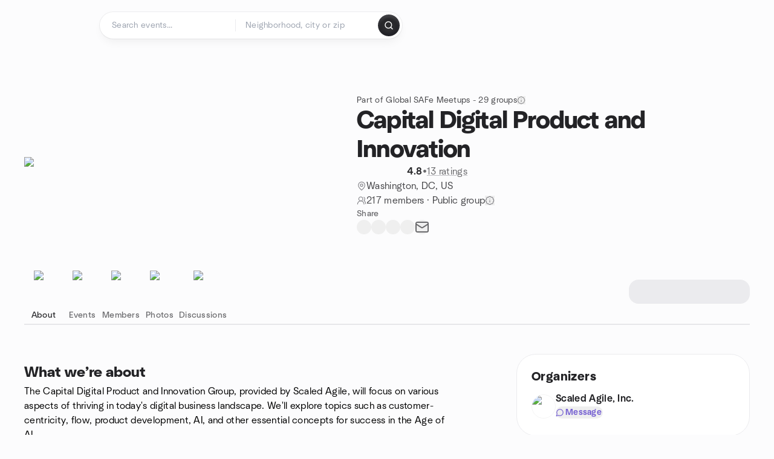

--- FILE ---
content_type: text/html; charset=utf-8
request_url: https://www.meetup.com/washington-dc-safe-meetup/
body_size: 21932
content:
<!DOCTYPE html><html lang="en-US"><head><meta charSet="utf-8"/><style data-fullcalendar="true"></style><meta name="viewport" content="width=device-width, initial-scale=1"/><meta http-equiv="Content-Type" content="text/html; charset=UTF-8"/><meta name="service" content="web-next"/><meta name="X-Location" content="east"/><meta name="X-Build-Version" content="2ce99ee2ed19e87a4246ef9e915d7b31e84fa108"/><link rel="preload" as="script" href="https://apps.rokt.com/wsdk/integrations/launcher.js"/><link rel="icon" href="https://secure.meetupstatic.com/next/images/favicon.ico" type="image/x-icon" sizes="any"/><link rel="shortcut icon" href="https://secure.meetupstatic.com/next/images/favicon.ico"/><link rel="apple-touch-icon" sizes="120x120" href="https://secure.meetupstatic.com/next/images/general/m_redesign_120x120.png"/><link rel="apple-touch-icon" sizes="152x152" href="https://secure.meetupstatic.com/next/images/general/m_redesign_152x152.png"/><link rel="apple-touch-icon" sizes="167x167" href="https://secure.meetupstatic.com/next/images/general/m_redesign_167x167.png"/><link rel="shortcut icon" sizes="128x128" href="https://secure.meetupstatic.com/next/images/general/m_redesign_128x128.png"/><link rel="shortcut icon" sizes="196x196" href="https://secure.meetupstatic.com/next/images/general/m_redesign_196x196.png"/><link rel="preload" href="/_next/static/media/Graphik-Regular.7c14ed95.woff2" as="font" type="font/woff2" crossorigin="true"/><link rel="preload" href="/_next/static/media/Graphik-Bold.9ca67fd8.woff2" as="font" type="font/woff2" crossorigin="true"/><link rel="preload" href="/_next/static/media/Graphik-Semibold.0c4bd776.woff2" as="font" type="font/woff2" crossorigin="true"/><link rel="preload" href="/_next/static/media/Graphik-Medium.4251d5ac.woff2" as="font" type="font/woff2" crossorigin="true"/><link rel="preload" href="/_next/static/media/NeuSans-Regular.1ca3b39b.woff2" as="font" type="font/woff2" crossorigin="anonymous"/><link rel="preload" href="/_next/static/media/NeuSans-Medium.7b11edcf.woff2" as="font" type="font/woff2" crossorigin="anonymous"/><link rel="preload" href="/_next/static/media/NeuSans-Bold.5c45f750.woff2" as="font" type="font/woff2" crossorigin="anonymous"/><link rel="preload" href="/_next/static/media/NeuSans-Book.27256a60.woff2" as="font" type="font/woff2" crossorigin="anonymous"/><link rel="preload" href="/_next/static/media/Grandstander/Grandstander-SemiBold.ttf" as="font" type="font/truetype" crossorigin="anonymous"/><script type="text/javascript" src="//script.crazyegg.com/pages/scripts/0118/4627.js" async=""></script><link rel="preload" href="https://www.facebook.com/tr?id=792405807634160&amp;ev=PageView&amp;noscript=1" as="image" fetchpriority="high"/><script type="application/ld+json">{"@type":"Organization","@context":"https://schema.org","url":"https://www.meetup.com/washington-dc-safe-meetup/","name":"Meetup","logo":"https://secure.meetupstatic.com/next/images/general/m_redesign_630x630.png","sameAs":["https://www.facebook.com/meetup/","https://twitter.com/Meetup/","https://www.youtube.com/meetup","https://www.instagram.com/meetup/"]}</script><meta name="description" content="The Capital Digital Product and Innovation Group, provided by Scaled Agile, will focus on various aspects of thriving in today&#x27;s digital business landscape. We&#x27;ll explore topics such as customer-centricity, flow, product development, AI, and other essential concepts for success in the Age of AI.Our "/><meta property="fb:app_id" content="2403839689"/><meta property="og:site_name" content="Meetup"/><meta property="og:type" content="article"/><meta property="og:title" content="Capital Digital Product and Innovation | Meetup"/><meta property="og:description" content="The Capital Digital Product and Innovation Group, provided by Scaled Agile, will focus on various aspects of thriving in today&#x27;s digital business landscape. We&#x27;ll explore topics such as customer-centricity, flow, product development, AI, and other essential concepts for success in the Age of AI.Our "/><meta property="og:url" content="https://www.meetup.com/washington-dc-safe-meetup/"/><meta property="og:image" content="https://secure.meetupstatic.com/photos/event/d/d/7/6/600_527696694.jpeg"/><meta property="al:android:app_name" content="Meetup"/><meta property="al:android:package" content="com.meetup"/><meta property="al:ios:app_store_id" content="375990038"/><meta property="al:ios:app_name" content="Meetup"/><meta property="al:web:should_fallback" content="true"/><meta property="al:android:url" content="meetup://"/><meta property="al:ios:url" content="meetup://"/><meta property="al:web:url" content="https://www.meetup.com/"/><meta property="twitter:card" content="summary_large_image"/><meta property="twitter:site" content="@meetup"/><meta property="twitter:image" content="https://secure.meetupstatic.com/photos/event/d/d/7/6/600_527696694.jpeg"/><meta property="twitter:description" content="The Capital Digital Product and Innovation Group, provided by Scaled Agile, will focus on various aspects of thriving in today&#x27;s digital business landscape. We&#x27;ll explore topics such as customer-centricity, flow, product development, AI, and other essential concepts for success in the Age of AI.Our "/><meta property="twitter:app:id:iphone" content="375990038"/><meta property="twitter:app:name:iphone" content="Meetup"/><meta property="twitter:app:id:ipad" content="375990038"/><meta property="twitter:app:name:ipad" content="Meetup"/><meta property="twitter:app:id:googleplay" content="com.meetup"/><meta property="twitter:app:name:googleplay" content="Meetup"/><meta name="robots" content="index, follow, max-image-preview:large"/><script type="application/ld+json">[]</script><script type="application/ld+json">{"@type":"Organization","@context":"https://schema.org","url":"https://www.meetup.com/washington-dc-safe-meetup/","name":"Capital Digital Product and Innovation","image":"https://secure.meetupstatic.com/photos/event/d/d/7/6/600_527696694.webp","foundingDate":"2018-04-17T18:55:53.000Z","address":{"location":{"@type":"Place","address":{"@type":"PostalAddress","addressLocality":"Washington","addressRegion":"DC","addressCountry":"us"}}},"sameAs":[]}</script><script type="application/ld+json">{"@context":"https://schema.org","@type":"BreadcrumbList","itemListElement":[{"@type":"ListItem","position":1,"item":{"@id":"https://www.meetup.com/washington-dc-safe-meetup/","name":"Capital Digital Product and Innovation"}}]}</script><meta property="geo.position" content="38.91;-77.02"/><meta property="geo.placename" content="Washington, DC"/><meta property="geo.region" content="us"/><link rel="canonical" href="https://www.meetup.com/washington-dc-safe-meetup/"/><link rel="preconnect" href="https://secure.meetupstatic.com"/><link rel="dns-prefetch" href="https://secure.meetupstatic.com"/><link rel="preconnect" href="https://secure-content.meetupstatic.com"/><link rel="dns-prefetch" href="https://secure-content.meetupstatic.com"/><link rel="preconnect" href="https://www.googletagmanager.com"/><link rel="dns-prefetch" href="https://www.googletagmanager.com"/><title>Capital Digital Product and Innovation | Meetup</title><link rel="preload" href="https://secure.meetupstatic.com/photos/event/d/d/7/6/clean_527696694.webp" as="image" fetchpriority="high"/><link rel="preload" href="https://secure.meetupstatic.com/photos/event/e/4/1/5/highres_523198389.jpeg" as="image" fetchpriority="high"/><link rel="preload" href="https://secure.meetupstatic.com/photos/event/e/4/7/a/highres_523198490.jpeg" as="image" fetchpriority="high"/><link rel="preload" href="https://secure.meetupstatic.com/photos/event/b/e/c/7/highres_483168839.jpeg" as="image" fetchpriority="high"/><link rel="preload" as="image" imageSrcSet="https://secure.meetupstatic.com/next/images/fallbacks/redesign/event-cover-3.webp?w=640 1x, https://secure.meetupstatic.com/next/images/fallbacks/redesign/event-cover-3.webp?w=828 2x" fetchpriority="high"/><meta name="next-head-count" content="73"/><meta name="next_csrf" content="482c0a4a-9b6b-47e2-8371-2e8b3bb5533e"/><link rel="preconnect" href="https://fonts.googleapis.com"/><link rel="preconnect" href="https://fonts.gstatic.com" crossorigin="anonymous"/><link rel="stylesheet" data-href="https://fonts.googleapis.com/css2?family=Gloria+Hallelujah&amp;display=swap"/><script src="https://accounts.google.com/gsi/client" async="" defer=""></script><link data-next-font="" rel="preconnect" href="/" crossorigin="anonymous"/><link rel="preload" href="/_next/static/css/3c5cfe467648b41a.css" as="style"/><link rel="stylesheet" href="/_next/static/css/3c5cfe467648b41a.css" data-n-g=""/><link rel="preload" href="/_next/static/css/36ab9e4bec4c93d6.css" as="style"/><link rel="stylesheet" href="/_next/static/css/36ab9e4bec4c93d6.css" data-n-p=""/><noscript data-n-css=""></noscript><script defer="" nomodule="" src="/_next/static/chunks/polyfills-c67a75d1b6f99dc8.js"></script><script src="/_next/static/chunks/webpack-28114c79a4fec549.js" defer=""></script><script src="/_next/static/chunks/framework-431a1bc2254e8974.js" defer=""></script><script src="/_next/static/chunks/main-af3146485c9784d4.js" defer=""></script><script src="/_next/static/chunks/pages/_app-2a186dc472b24615.js" defer=""></script><script src="/_next/static/chunks/75326-6ff682543f5fe5ef.js" defer=""></script><script src="/_next/static/chunks/87720-62ffe5347ec9669b.js" defer=""></script><script src="/_next/static/chunks/55423-85970085daef8938.js" defer=""></script><script src="/_next/static/chunks/92249-cdd1f7225e77e680.js" defer=""></script><script src="/_next/static/chunks/9640-48e4729556451d97.js" defer=""></script><script src="/_next/static/chunks/85876-bc0bf3d2848b0cc3.js" defer=""></script><script src="/_next/static/chunks/51044-fd169ff78f164878.js" defer=""></script><script src="/_next/static/chunks/43949-9c10d5e70b42d7b1.js" defer=""></script><script src="/_next/static/chunks/18923-87b3aa036a02ed9b.js" defer=""></script><script src="/_next/static/chunks/67893-9d9b6ecfc4a356db.js" defer=""></script><script src="/_next/static/chunks/92270-0346364d97efbf56.js" defer=""></script><script src="/_next/static/chunks/38035-ebb029e5ec5dc8b3.js" defer=""></script><script src="/_next/static/chunks/26146-df7798217632531c.js" defer=""></script><script src="/_next/static/chunks/56332-ead8ae9234c04ad2.js" defer=""></script><script src="/_next/static/chunks/44962-f1675afd002b6d7a.js" defer=""></script><script src="/_next/static/chunks/51138-8176fbcde56186b3.js" defer=""></script><script src="/_next/static/chunks/91614-a6b3b15276e04ff0.js" defer=""></script><script src="/_next/static/chunks/44420-919d4cd916acc736.js" defer=""></script><script src="/_next/static/chunks/81875-174fc2ba366c43d8.js" defer=""></script><script src="/_next/static/chunks/17550-10ab759762053f87.js" defer=""></script><script src="/_next/static/chunks/98725-7a2d3e0d991b7ecd.js" defer=""></script><script src="/_next/static/chunks/93022-2d3099cf190d162e.js" defer=""></script><script src="/_next/static/chunks/59561-16bbb53dbc81d7b2.js" defer=""></script><script src="/_next/static/chunks/72681-451858a10cd2fce1.js" defer=""></script><script src="/_next/static/chunks/74951-9f511d217ace6065.js" defer=""></script><script src="/_next/static/chunks/pages/%5Bslug%5D-1118626e9ddeabf4.js" defer=""></script><script src="/_next/static/2ce99ee2ed19e87a4246ef9e915d7b31e84fa108/_buildManifest.js" defer=""></script><script src="/_next/static/2ce99ee2ed19e87a4246ef9e915d7b31e84fa108/_ssgManifest.js" defer=""></script><link rel="stylesheet" href="https://fonts.googleapis.com/css2?family=Gloria+Hallelujah&display=swap"/></head><body class="font-body antialiased"><script>0</script><div id="__next"><noscript><img alt="" fetchpriority="high" width="1" height="1" decoding="async" data-nimg="1" style="color:transparent;display:none" src="https://www.facebook.com/tr?id=792405807634160&amp;ev=PageView&amp;noscript=1"/></noscript><noscript id="google-tag-manager"><iframe title="gtm" src="https://www.googletagmanager.com/ns.html?id=GTM-T2LNGD" height="0" width="0" style="display:none;visibility:hidden"></iframe></noscript> <!-- --> <div role="status" aria-live="polite" class="sr-only"></div><section aria-label="Notifications alt+T" tabindex="-1" aria-live="polite" aria-relevant="additions text" aria-atomic="false"></section><div class=""><a class="text-viridian focus:p-2 bg-white c1r8us06" href="#main">Skip to content</a><div id="a11y-announcement"></div><div><div class="flex min-h-screen flex-col" id="page" data-event-category="GroupHome"><header id="app-header" class="top-0 z-50 sticky mb-ds2-40 xs:mb-0" style="background-color:var(--background-color)" data-event-label="Header"><div class="peer relative z-50 flex items-center justify-between rounded-b-ds2-24 rounded-t-none px-ds2-40 pb-ds2-16 pt-ds2-20 has-[input:focus]:bg-ds2-surface-fill-primary-enabled"><div class="group flex w-full items-center gap-ds2-32 self-stretch"><div class="flex flex-1 items-center gap-ds2-48"><div class="relative shrink-0"><div class="peer transition-opacity duration-300 hover:opacity-0"><a class="hover:no-underline" href="https://www.meetup.com/"><div style="color:#FF4A79;width:125px;height:34px"></div></a></div><div class="pointer-events-none absolute inset-0 z-0 flex items-center justify-center opacity-0 transition-opacity duration-300 peer-hover:opacity-100"><button class="inline-flex items-center justify-center rounded-ds2-max max-w-full relative select-none data-[disabled=false]:active:scale-98 transition-all duration-150 before:absolute before:rounded-ds2-max before:z-0 before:opacity-0 data-[disabled=false]:hover:before:opacity-100 before:transition-opacity before:duration-150 data-[disabled=true]:cursor-not-allowed data-[disabled=true]:pointer-events-none hover:no-underline text-ds2-text_button-content-fill-secondary-enabled hover:text-ds2-text_button-content-fill-secondary-hover before:bg-ds2-text_button-base-fill-shared-hover data-[disabled=true]:text-ds2-text_button-content-fill-secondary-disabled gap-ds2-6 ds2-m16 before:-inset-x-ds2-12 before:-inset-y-ds2-6 pointer-events-none" type="button" data-disabled="false"><span class="relative z-10 flex min-w-0 max-w-full items-center justify-center" style="gap:inherit"><span class="relative z-10 flex min-w-0 max-w-full items-center justify-center truncate" style="gap:inherit"><svg xmlns="http://www.w3.org/2000/svg" width="16" height="16" viewBox="0 0 24 24" fill="none" stroke="currentColor" stroke-width="2.146625258399798" stroke-linecap="round" stroke-linejoin="round" class="lucide lucide-house flex-shrink-0" aria-hidden="true"><path d="M15 21v-8a1 1 0 0 0-1-1h-4a1 1 0 0 0-1 1v8"></path><path d="M3 10a2 2 0 0 1 .709-1.528l7-5.999a2 2 0 0 1 2.582 0l7 5.999A2 2 0 0 1 21 10v9a2 2 0 0 1-2 2H5a2 2 0 0 1-2-2z"></path></svg><span class="min-w-0 max-w-full truncate px-ds2-2">Homepage</span></span></span></button></div></div><form id="search-form" class="flex-1 outline-none w-full max-w-[500px] transition-all duration-150 has-[input:focus]:max-w-[600px]"><div class="flex gap-ds2-2 rounded-full bg-ds2-main_search_input-base-fill-primary-enabled p-ds2-4 shadow-ds2-shadow-main-search-input-base-primary-enabled has-[:focus]:bg-ds2-main_search_input-base-fill-primary-active has-[:focus]:shadow-none"><div class="group/locationInputContainer relative flex flex-1 rounded-full py-ds2-8 pl-ds2-16 hover:bg-ds2-main_search_input-base-fill-secondary-hover has-[:focus]:bg-ds2-main_search_input-base-fill-secondary-active has-[:focus]:shadow-ds2-shadow-main-search-input-base-secondary-active" data-event-category="Top Nav - Search"><input id="keyword-bar-in-search" name="keywords" placeholder="Search events..." aria-label="Search events..." autoComplete="on" class="placeholder:text-ds2-input-text-field-fill-enabled ds2-r14 w-0 flex-1 appearance-none truncate border-r border-ds2-surface-stroke-secondary-enabled bg-transparent outline-none placeholder:ds2-r14 hover:border-transparent focus:border-transparent" data-element-name="keyword-bar-in-search" data-event-label="Keyword search" value=""/><input id="hidden-location-search-submit" data-testid="hidden-location-search-submit" type="submit" class="sr-only absolute -left-[384px] sm:hidden" value="Submit"/><button class="items-center justify-center rounded-full transition-all select-none after:absolute after:-inset-ds2-6 after:rounded-full after:transition-all disabled:after:bg-transparent disabled:active:scale-100 active:scale-92 hover:after:bg-ds2-icon_button-base-fill-tertiary-hover absolute top-1/2 -translate-y-1/2 right-[10px] opacity-0 group-has-[input:focus]/locationInputContainer:opacity-100 hidden" type="button" data-disabled="false"><svg xmlns="http://www.w3.org/2000/svg" width="16" height="16" viewBox="0 0 24 24" fill="none" stroke="currentColor" stroke-width="1.6099689437998486" stroke-linecap="round" stroke-linejoin="round" class="lucide lucide-x text-ds2-icon_button-icon-fill-tertiary-enabled hover:text-ds2-icon_button-icon-fill-tertiary-hover" aria-hidden="true"><path d="M18 6 6 18"></path><path d="m6 6 12 12"></path></svg></button></div><div class="relative flex flex-1 rounded-full py-ds2-8 pl-ds2-16 hover:bg-ds2-main_search_input-base-fill-secondary-hover has-[:focus]:bg-ds2-main_search_input-base-fill-secondary-active has-[:focus]:shadow-ds2-shadow-main-search-input-base-secondary-active"><div class="group/eventsInputContainer relative flex w-full" data-testid="SearchTypeahead" role="combobox" aria-haspopup="listbox" aria-owns="location-typeahead-header-search-menu" aria-expanded="false"><input tabindex="0" placeholder="Neighborhood, city or zip" aria-label="Search for location by city or zip code" data-element-name="header-search" data-event-label="Location search" aria-expanded="false" aria-autocomplete="list" aria-controls="location-typeahead-header-search-menu" data-event-category="header" role="combobox" class="placeholder:text-ds2-input-text-field-fill-enabled ds2-r14 w-0 flex-1 appearance-none bg-transparent outline-none placeholder:ds2-r14 truncate" id="location-typeahead-header-search" aria-labelledby="location-typeahead-header-search-label" autoComplete="off" value=""/></div></div><div class="flex items-center self-stretch pl-[14px]"><button class="inline-flex items-center justify-center rounded-ds2-max max-w-full min-w-0 select-none data-[disabled=false]:active:scale-98 data-[disabled=true]:cursor-not-allowed data-[disabled=true]:pointer-events-none hover:no-underline relative text-ds2-button-content-fill-primary-enabled data-[disabled=false]:bg-ds2-button-base-fill-primary-enabled shadow-ds2-shadow-button-base-primary-enabled hover:shadow-ds2-shadow-button-base-primary-hover active:shadow-ds2-shadow-button-base-primary-pressed data-[disabled=true]:text-ds2-button-content-fill-primary-disabled data-[disabled=true]:bg-ds2-button-base-fill-primary-disabled data-[disabled=true]:shadow-ds2-shadow-button-base-primary-disabled transition-all duration-150 before:absolute before:inset-0 before:z-0 before:bg-ds2-button-base-fill-primary-hover before:shadow-ds2-shadow-button-base-primary-hover before:rounded-ds2-max before:opacity-0 before:transition-opacity before:duration-150 data-[disabled=false]:hover:before:opacity-100 after:absolute after:inset-0 after:z-0 after:bg-ds2-button-base-fill-primary-pressed after:shadow-ds2-shadow-button-base-primary-pressed after:rounded-ds2-max after:opacity-0 after:transition-opacity after:duration-150 data-[disabled=false]:active:after:opacity-100 gap-ds2-8 ds2-m14 p-ds2-10" id="location-search-submit" data-testid="location-search-submit" aria-label="Search events..." data-element-name="header-searchBarButton" data-event-label="Search submit" type="submit" data-disabled="false"><span class="relative z-10 flex min-w-0 max-w-full items-center justify-center overflow-hidden" style="gap:inherit"><span class="flex min-w-0 max-w-full items-center justify-center overflow-hidden" style="gap:inherit"><svg xmlns="http://www.w3.org/2000/svg" width="16" height="16" viewBox="0 0 24 24" fill="none" stroke="currentColor" stroke-width="2.146625258399798" stroke-linecap="round" stroke-linejoin="round" class="lucide lucide-search shrink-0" aria-hidden="true"><path d="m21 21-4.34-4.34"></path><circle cx="11" cy="11" r="8"></circle></svg></span></span></button></div></div></form></div></div></div><div class="pointer-events-none fixed inset-0 z-40 bg-ds2-overlay-fill-quaternary-enabled opacity-0 transition-opacity duration-200 peer-has-[input:focus]:pointer-events-auto peer-has-[input:focus]:opacity-100"></div></header><div class="flex flex-grow flex-col flex w-full flex-col items-center"><main id="main" class="flex w-full flex-col px-ds2-20"><div class="px-ds2-20"><div class="flex w-full flex-col space-y-ds2-8 pt-ds2-16 ds2-container-lg"></div></div><div class="w-full ds2-container-lg"><section class="mx-auto mb-0 mt-ds2-6 flex flex-col items-stretch justify-center gap-ds2-16 pt-ds2-20 md:my-ds2-40 md:flex-row md:justify-start md:gap-ds2-80"><div class="relative w-full md:max-w-[550px] w-full self-center md:w-3/5"><div class="relative aspect-video w-full"><div class="absolute inset-0 hidden items-center justify-center md:flex"><div class="size-full flex-none rotate-[4deg]"><div class="size-full rounded-ds2-32 bg-[rgba(18,18,21,0.15)]"></div></div></div><div class="relative z-10"><img alt="Capital Digital Product and Innovation cover photo" fetchpriority="high" loading="eager" width="550" height="100" decoding="async" data-nimg="1" class="aspect-video w-full rounded-ds2-32 object-cover object-center" style="color:transparent" src="https://secure.meetupstatic.com/photos/event/d/d/7/6/clean_527696694.webp"/></div></div></div><div class="flex flex-col justify-between gap-ds2-20 md:gap-ds2-24 w-full md:w-2/5 md:px-0"><div class="flex flex-col gap-ds2-20 md:gap-ds2-28"><div class="flex flex-col gap-ds2-12"><div class="flex items-center gap-ds2-6"><p class="ds2-r14 text-ds2-text-fill-secondary-enabled"><a id="group-pro-network-link" data-event-label="group-pro-network-link" data-event-category="GroupHome" target="_blank" rel="noreferrer" class="text-ds2-text-fill-secondary-enabled no-underline hover:underline" href="https://www.meetup.com/pro/global-safe-meetups">Part of Global SAFe Meetups - 29 groups</a></p><button type="button" aria-haspopup="dialog" aria-expanded="false" aria-controls="radix-:R9b5ain3sl9lbm:" data-state="closed" data-slot="bottom-sheet-trigger" aria-label="This group is in a Meetup Pro network. Network administrators can see member details such as attendance."><button class="flex items-center justify-center"><svg xmlns="http://www.w3.org/2000/svg" width="14" height="14" viewBox="0 0 24 24" fill="none" stroke="currentColor" stroke-width="1.505988047761336" stroke-linecap="round" stroke-linejoin="round" class="lucide lucide-badge-info text-ds2-icon-fill-secondary-enabled" aria-hidden="true"><path d="M3.85 8.62a4 4 0 0 1 4.78-4.77 4 4 0 0 1 6.74 0 4 4 0 0 1 4.78 4.78 4 4 0 0 1 0 6.74 4 4 0 0 1-4.77 4.78 4 4 0 0 1-6.75 0 4 4 0 0 1-4.78-4.77 4 4 0 0 1 0-6.76Z"></path><line x1="12" x2="12" y1="16" y2="12"></line><line x1="12" x2="12.01" y1="8" y2="8"></line></svg></button></button></div><a id="group-name-link" data-event-label="group-name-link" class="no-underline hover:no-underline" href="https://www.meetup.com/washington-dc-safe-meetup/"><h1 class="ds2-b28 text-ds2-text-fill-primary-enabled md:ds2-b40">Capital Digital Product and Innovation</h1></a><div class="flex w-full flex-col items-start"><div class="flex flex-row items-center gap-ds2-12"><div class="flex gap-[2px]"><div style="width:16.531px;height:16.531px" class="text-ds2-icon-fill-brand-enabled"></div><div style="width:16.531px;height:16.531px" class="text-ds2-icon-fill-brand-enabled"></div><div style="width:16.531px;height:16.531px" class="text-ds2-icon-fill-brand-enabled"></div><div style="width:16.531px;height:16.531px" class="text-ds2-icon-fill-brand-enabled"></div><div style="width:16.531px;height:16.531px" class="text-ds2-icon-fill-brand-enabled"></div></div><div class="flex items-center gap-ds2-4"><span class="ds2-m16 text-ds2-text-fill-primary-enabled">4.8</span><span class="ds2-r16 text-ds2-text-fill-tertiary-enabled">•</span><a href="https://www.meetup.com/washington-dc-safe-meetup/feedback-overview/" class="ds2-r16 text-ds2-text-fill-tertiary-enabled underline decoration-ds2-text-underline-secondary-enabled underline-offset-4 hover:no-underline">13 ratings</a></div></div></div></div><div class="flex flex-col gap-ds2-10"><div class="flex items-center gap-ds2-10"><svg xmlns="http://www.w3.org/2000/svg" width="16" height="16" viewBox="0 0 24 24" fill="none" stroke="currentColor" stroke-width="1.6099689437998486" stroke-linecap="round" stroke-linejoin="round" class="lucide lucide-map-pin text-ds2-icon-fill-tertiary-enabled" aria-hidden="true"><path d="M20 10c0 4.993-5.539 10.193-7.399 11.799a1 1 0 0 1-1.202 0C9.539 20.193 4 14.993 4 10a8 8 0 0 1 16 0"></path><circle cx="12" cy="10" r="3"></circle></svg><a class="ds2-r16 text-ds2-text-fill-secondary-enabled no-underline hover:underline" id="city-link" data-event-label="city-link" data-testid="group-info-location" href="/find/us--dc--washington/">Washington, DC, US</a></div><div class="flex items-center gap-ds2-10"><svg xmlns="http://www.w3.org/2000/svg" width="16" height="16" viewBox="0 0 24 24" fill="none" stroke="currentColor" stroke-width="1.6099689437998486" stroke-linecap="round" stroke-linejoin="round" class="lucide lucide-users-round text-ds2-icon-fill-tertiary-enabled" aria-hidden="true"><path d="M18 21a8 8 0 0 0-16 0"></path><circle cx="10" cy="8" r="5"></circle><path d="M22 20c0-3.37-2-6.5-4-8a5 5 0 0 0-.45-8.3"></path></svg><div class="flex items-center gap-ds2-6"><p class="ds2-r16 text-ds2-text-fill-secondary-enabled"><a id="member-count-link" data-event-label="member-count-link" rel="nofollow" class="no-underline hover:underline" href="https://www.meetup.com/washington-dc-safe-meetup/members/">217 members</a> · <!-- -->Public group</p><button type="button" aria-haspopup="dialog" aria-expanded="false" aria-controls="radix-:R1aj5ain3sl9lbm:" data-state="closed" data-slot="bottom-sheet-trigger" aria-label="This group’s content, including its members and event details, are visible to the public."><button class="flex items-center justify-center"><svg xmlns="http://www.w3.org/2000/svg" width="16" height="16" viewBox="0 0 24 24" fill="none" stroke="currentColor" stroke-width="1.6099689437998486" stroke-linecap="round" stroke-linejoin="round" class="lucide lucide-badge-info text-ds2-icon-fill-tertiary-enabled" aria-hidden="true"><path d="M3.85 8.62a4 4 0 0 1 4.78-4.77 4 4 0 0 1 6.74 0 4 4 0 0 1 4.78 4.78 4 4 0 0 1 0 6.74 4 4 0 0 1-4.77 4.78 4 4 0 0 1-6.75 0 4 4 0 0 1-4.78-4.77 4 4 0 0 1 0-6.76Z"></path><line x1="12" x2="12" y1="16" y2="12"></line><line x1="12" x2="12.01" y1="8" y2="8"></line></svg></button></button></div></div></div></div><div class="flex flex-col gap-ds2-12"><div class="ds2-k14 text-ds2-text-fill-tertiary-enabled">Share</div><div class="flex items-center gap-ds2-20"><button class="relative inline-flex items-center justify-center rounded-full transition-all select-none after:absolute after:-inset-ds2-6 after:rounded-full after:transition-all disabled:after:bg-transparent disabled:active:scale-100 active:scale-92 hover:after:bg-ds2-icon_button-base-fill-secondary-hover" data-element-name="GroupHome-share-facebook" data-event-label="Share Facebook" type="button" data-disabled="false"><div style="width:24px;height:24px" class="hover:text-ds2-icon_button-icon-fill-secondary-hover text-ds2-icon_button-icon-fill-secondary-enabled"></div></button><button class="relative inline-flex items-center justify-center rounded-full transition-all select-none after:absolute after:-inset-ds2-6 after:rounded-full after:transition-all disabled:after:bg-transparent disabled:active:scale-100 active:scale-92 hover:after:bg-ds2-icon_button-base-fill-secondary-hover" data-element-name="GroupHome-share-twitter" data-event-label="Share X" type="button" data-disabled="false"><div style="width:24px;height:24px" class="hover:text-ds2-icon_button-icon-fill-secondary-hover text-ds2-icon_button-icon-fill-secondary-enabled"></div></button><button class="relative inline-flex items-center justify-center rounded-full transition-all select-none after:absolute after:-inset-ds2-6 after:rounded-full after:transition-all disabled:after:bg-transparent disabled:active:scale-100 active:scale-92 hover:after:bg-ds2-icon_button-base-fill-secondary-hover" data-element-name="GroupHome-share-linkedin" data-event-label="Share LinkedIn" type="button" data-disabled="false"><div style="width:24px;height:24px" class="hover:text-ds2-icon_button-icon-fill-secondary-hover text-ds2-icon_button-icon-fill-secondary-enabled"></div></button><button class="relative inline-flex items-center justify-center rounded-full transition-all select-none after:absolute after:-inset-ds2-6 after:rounded-full after:transition-all disabled:after:bg-transparent disabled:active:scale-100 active:scale-92 hover:after:bg-ds2-icon_button-base-fill-secondary-hover" data-element-name="GroupHome-share-nextdoor" data-event-label="Share Nextdoor" type="button" data-disabled="false"><div style="width:24px;height:24px" class="hover:text-ds2-icon_button-icon-fill-secondary-hover text-ds2-icon_button-icon-fill-secondary-enabled"></div></button><button class="relative inline-flex items-center justify-center rounded-full transition-all select-none after:absolute after:-inset-ds2-6 after:rounded-full after:transition-all disabled:after:bg-transparent disabled:active:scale-100 active:scale-92 hover:after:bg-ds2-icon_button-base-fill-secondary-hover" data-element-name="GroupHome-share-email" data-event-label="Share Email" type="button" data-disabled="false"><svg xmlns="http://www.w3.org/2000/svg" width="24" height="24" viewBox="0 0 24 24" fill="none" stroke="currentColor" stroke-width="1.971801207018598" stroke-linecap="round" stroke-linejoin="round" class="lucide lucide-mail hover:text-ds2-icon_button-icon-fill-secondary-hover text-ds2-icon_button-icon-fill-secondary-enabled" aria-hidden="true"><path d="m22 7-8.991 5.727a2 2 0 0 1-2.009 0L2 7"></path><rect x="2" y="4" width="20" height="16" rx="2"></rect></svg></button></div></div><div class="pt-ds2-8 md:hidden"><div aria-hidden="true" role="presentation" class="Shimmer_shimmer__hHuAx h-ds2-40 w-ds2-200 rounded-ds2-16"></div></div></div></section><div style="top:64px" class="sticky z-20 w-full overflow-x-hidden"><div class="relative overflow-hidden"><div class="relative flex w-full items-center justify-between"><div class="absolute inset-x-0 bottom-0 h-[2px] bg-ds2-surface-stroke-tertiary-enabled"></div><div class="relative flex-1 overflow-hidden mask-fade-none"><div class="relative flex gap-ds2-40 overflow-x-auto overflow-y-visible pb-ds2-6 [-ms-overflow-style:none] [scrollbar-width:none] md:gap-ds2-32 [&amp;::-webkit-scrollbar]:hidden"><div class="absolute bottom-0 z-10 h-[3px] rounded-ds2-max bg-ds2-icon-fill-primary-enabled" style="left:0px;width:0px"></div><div><a class="group relative flex min-w-ds2-64 flex-col items-center gap-ds2-10 pt-ds2-20 no-underline transition-colors hover:no-underline text-ds2-text-fill-primary-enabled" data-event-label="about-tab" data-event-category="GroupHome" href="https://www.meetup.com/washington-dc-safe-meetup/"><img alt="sparkle icon" loading="lazy" width="32" height="32" decoding="async" data-nimg="1" class="text-ds2-icon-fill-primary-enabled transition-transform duration-200 md:group-hover:-translate-y-ds2-4" style="color:transparent" srcSet="https://secure.meetupstatic.com/next/images/complex-icons/branded/sparkle.webp?w=32 1x, https://secure.meetupstatic.com/next/images/complex-icons/branded/sparkle.webp?w=64 2x" src="https://secure.meetupstatic.com/next/images/complex-icons/branded/sparkle.webp?w=64"/><span class="ds2-k14 flex items-center gap-ds2-4">About</span></a></div><div><a class="group relative flex min-w-ds2-64 flex-col items-center gap-ds2-10 pt-ds2-20 no-underline transition-colors hover:no-underline text-ds2-text-fill-tertiary-enabled hover:text-ds2-text-fill-primary-enabled" data-event-label="events-tab" data-event-category="GroupHome" href="https://www.meetup.com/washington-dc-safe-meetup/events/"><img alt="calendar icon" loading="lazy" width="32" height="32" decoding="async" data-nimg="1" class="text-ds2-icon-fill-primary-enabled transition-transform duration-200 md:group-hover:-translate-y-ds2-4" style="color:transparent" srcSet="https://secure.meetupstatic.com/next/images/complex-icons/branded/calendar.webp?w=32 1x, https://secure.meetupstatic.com/next/images/complex-icons/branded/calendar.webp?w=64 2x" src="https://secure.meetupstatic.com/next/images/complex-icons/branded/calendar.webp?w=64"/><span class="ds2-k14 flex items-center gap-ds2-4">Events</span></a></div><div><a class="group relative flex min-w-ds2-64 flex-col items-center gap-ds2-10 pt-ds2-20 no-underline transition-colors hover:no-underline text-ds2-text-fill-tertiary-enabled hover:text-ds2-text-fill-primary-enabled" rel="nofollow" data-event-label="members-tab" data-event-category="GroupHome" href="https://www.meetup.com/washington-dc-safe-meetup/members/"><img alt="people2 icon" loading="lazy" width="32" height="32" decoding="async" data-nimg="1" class="text-ds2-icon-fill-primary-enabled transition-transform duration-200 md:group-hover:-translate-y-ds2-4" style="color:transparent" srcSet="https://secure.meetupstatic.com/next/images/complex-icons/branded/people-2.webp?w=32 1x, https://secure.meetupstatic.com/next/images/complex-icons/branded/people-2.webp?w=64 2x" src="https://secure.meetupstatic.com/next/images/complex-icons/branded/people-2.webp?w=64"/><span class="ds2-k14 flex items-center gap-ds2-4">Members</span></a></div><div><a class="group relative flex min-w-ds2-64 flex-col items-center gap-ds2-10 pt-ds2-20 no-underline transition-colors hover:no-underline text-ds2-text-fill-tertiary-enabled hover:text-ds2-text-fill-primary-enabled" rel="nofollow" data-event-label="photos-tab" data-event-category="GroupHome" href="/washington-dc-safe-meetup/photos/"><img alt="photo icon" loading="lazy" width="32" height="32" decoding="async" data-nimg="1" class="text-ds2-icon-fill-primary-enabled transition-transform duration-200 md:group-hover:-translate-y-ds2-4" style="color:transparent" srcSet="https://secure.meetupstatic.com/next/images/complex-icons/branded/photo.webp?w=32 1x, https://secure.meetupstatic.com/next/images/complex-icons/branded/photo.webp?w=64 2x" src="https://secure.meetupstatic.com/next/images/complex-icons/branded/photo.webp?w=64"/><span class="ds2-k14 flex items-center gap-ds2-4">Photos</span></a></div><div><a class="group relative flex min-w-ds2-64 flex-col items-center gap-ds2-10 pt-ds2-20 no-underline transition-colors hover:no-underline text-ds2-text-fill-tertiary-enabled hover:text-ds2-text-fill-primary-enabled" rel="nofollow" data-event-label="discussions-tab" data-event-category="GroupHome" href="https://www.meetup.com/washington-dc-safe-meetup/discussions/"><img alt="chat icon" loading="lazy" width="32" height="32" decoding="async" data-nimg="1" class="text-ds2-icon-fill-primary-enabled transition-transform duration-200 md:group-hover:-translate-y-ds2-4" style="color:transparent" srcSet="https://secure.meetupstatic.com/next/images/complex-icons/branded/chat.webp?w=32 1x, https://secure.meetupstatic.com/next/images/complex-icons/branded/chat.webp?w=64 2x" src="https://secure.meetupstatic.com/next/images/complex-icons/branded/chat.webp?w=64"/><span class="ds2-k14 flex items-center gap-ds2-4">Discussions</span></a></div></div></div><div class="hidden items-center gap-ds2-12 pl-ds2-24 md:flex"><div aria-hidden="true" role="presentation" class="Shimmer_shimmer__hHuAx h-ds2-40 w-ds2-200 rounded-ds2-16"></div></div></div></div></div></div><div id="submain" class="flex flex-col pb-ds2-32"><div class="flex w-full flex-col space-y-8 self-center pt-ds2-48 ds2-container-lg md:flex-row md:justify-between md:space-y-0"><div class="relative flex w-full flex-col space-y-ds2-48 md:w-3/5 md:space-y-ds2-64 md:pr-6"><div class="w-full md:pt-ds2-16"><div class="flex flex-col gap-ds2-16"><div class="relative w-fit"><h2 id="about-section" class="ds2-b24 w-fit pb-ds2-4 text-ds2-text-fill-primary-enabled">What we’re about</h2></div><div class="relative overflow-auto"><div class="ds2-r16 break-words utils_description__BlOCA"><p class="mb-ds2-10">The Capital Digital Product and Innovation Group, provided by Scaled Agile, will focus on various aspects of thriving in today's digital business landscape. We'll explore topics such as customer-centricity, flow, product development, AI, and other essential concepts for success in the Age of AI.<br>
<br>
Our hosts include SAFe Fellows, members of the Scaled Agile Framework Team, Product Gurus, Technologists, and other enthusiasts from the greater Raleigh-Durham area. Each session will feature a keynote speaker, followed by a Q&#x26;A session and time for socializing.<br>
<br>
It's important to emphasize that this group is a safe space for constructive conversations from all perspectives. Any form of abusive behavior will not be tolerated.<br>
<br>
We're excited to exchange experiences and ideas with you!</p></div></div></div></div><div class="hidden sm:block"><div class="mb-ds2-28 flex items-baseline justify-between text-ds2-text-fill-primary-enabled"><div class="flex flex-row items-end gap-ds2-8"><h2 id="past-section" class="ds2-b24 relative">Past events</h2><p class="ds2-k16 mb-ds2-2 text-ds2-text-fill-tertiary-enabled">4</p></div><a class="inline-flex items-center justify-center rounded-ds2-max max-w-full relative select-none data-[disabled=false]:active:scale-98 transition-all duration-150 before:absolute before:rounded-ds2-max before:z-0 before:opacity-0 data-[disabled=false]:hover:before:opacity-100 before:transition-opacity before:duration-150 data-[disabled=true]:cursor-not-allowed data-[disabled=true]:pointer-events-none hover:no-underline text-ds2-text_button-content-fill-brand_primary-enabled hover:text-ds2-text_button-content-fill-brand_primary-hover before:bg-ds2-text_button-base-fill-shared-hover data-[disabled=true]:text-ds2-text_button-content-fill-brand_primary-disabled gap-ds2-6 ds2-m16 before:-inset-x-ds2-12 before:-inset-y-ds2-6" data-disabled="false" id="see-all-past-events-button" data-event-label="see-all-past-events-button" data-event-category="GroupHome" href="https://www.meetup.com/washington-dc-safe-meetup/events/past/"><span class="relative z-10 flex min-w-0 max-w-full items-center justify-center" style="gap:inherit"><span class="relative z-10 flex min-w-0 max-w-full items-center justify-center truncate" style="gap:inherit"><span class="min-w-0 max-w-full truncate px-ds2-2">See all</span></span></span></a></div><ul class="grid grid-cols-1 gap-ds2-24 sm:grid-cols-2"><li><div data-recommendationid="" data-recommendationsource="" data-eventref="301421881" data-element-name="event-card" data-testid="event-card" class="relative flex w-full flex-col overflow-hidden transition-all duration-200 hover:-translate-y-ds2-4 active:scale-98"><a href="https://www.meetup.com/washington-dc-safe-meetup/events/301421881/?eventOrigin=group_past_events" class="group inline size-full cursor-pointer hover:no-underline" data-event-label="Event Card"><div class="relative flex aspect-[127/68] flex-shrink-0 items-center justify-center overflow-hidden rounded-ds2-24 transition-all duration-200 group-hover:scale-98 bg-ds2-surface-fill-tertiary-enabled"><div aria-hidden="true" role="presentation" class="Shimmer_shimmer__hHuAx absolute inset-0"></div><div class="absolute left-ds2-12 top-ds2-12 z-10 flex flex-col items-start gap-ds2-4"></div><div><img alt="Breaking into tech: Connecting those in tech with those who would like to be!" fetchpriority="high" width="400" height="180" decoding="async" data-nimg="1" class="size-full object-cover object-center" style="color:transparent" src="https://secure.meetupstatic.com/photos/event/e/4/1/5/highres_523198389.jpeg"/></div><div class="absolute right-ds2-8 top-ds2-8 z-10 flex items-center gap-ds2-10"><div class="opacity-100 transition-opacity duration-200 md:opacity-0 md:group-hover:opacity-100"><button class="relative inline-flex items-center justify-center rounded-full transition-all select-none after:absolute after:-inset-ds2-6 after:rounded-full after:transition-all disabled:after:bg-transparent disabled:active:scale-100 active:scale-92 bg-ds2-icon_button-base-fill-filled_inverted-enabled hover:bg-ds2-icon_button-base-fill-filled_inverted-hover p-ds2-6 after:hidden backdrop-blur-sm" data-element-name="event_card-share-click" data-event-label="Share Event" data-testid="share-btn-redesign" type="button" data-disabled="false"><svg xmlns="http://www.w3.org/2000/svg" width="20" height="20" viewBox="0 0 24 24" fill="none" stroke="currentColor" stroke-width="1.8" stroke-linecap="round" stroke-linejoin="round" class="lucide lucide-share text-ds2-icon_button-icon-fill-filled_inverted-enabled hover:text-ds2-icon_button-icon-fill-filled_inverted-hover" aria-hidden="true"><path d="M12 2v13"></path><path d="m16 6-4-4-4 4"></path><path d="M4 12v8a2 2 0 0 0 2 2h12a2 2 0 0 0 2-2v-8"></path></svg></button></div></div></div><div class="flex flex-col pt-ds2-16"><h3 class="ds2-m18 line-clamp-2 max-w-full text-ds2-text-fill-primary-enabled" title="Breaking into tech: Connecting those in tech with those who would like to be!">Breaking into tech: Connecting those in tech with those who would like to be!</h3><div class="ds2-r14 mt-ds2-4 flex items-center text-ds2-text-fill-tertiary-enabled"><div class="ds2-r14 min-w-0 truncate text-ds2-text-fill-tertiary-enabled"><div class="ds2-r16 flex flex-col leading-5 tracking-tight ds2-r14 min-w-0 truncate text-ds2-text-fill-tertiary-enabled"><time class="ds2-r14 min-w-0 truncate text-ds2-text-fill-tertiary-enabled" dateTime="2024-10-14T22:00:00-04:00[America/New_York]" title="Mon Oct 14 2024 22:00:00 GMT+0000 (Coordinated Universal Time)">Mon, Oct 14, 2024 · 6:00 PM EDT</time></div></div></div><div class="ds2-r14 mt-ds2-2 flex max-w-[95%] flex-row text-ds2-text-fill-tertiary-enabled"><span class="truncate">Daniel O&#x27;Connell&#x27;s Irish Restaurant &amp; Bar, 112 King St, Alexandria, VA, US</span></div><div class="flex items-center text-ds2-text-fill-primary-enabled"><div class="m-ds2-8 ml-0 flex"><ul class="flex flex-row"><li class="relative first:ml-ds2-0 -ml-ds2-6" style="mask:radial-gradient(circle at 110% 50%, transparent 10px, black 8px)"><div class="relative flex items-center justify-center rounded-ds2-max size-[18px]"><div class="flex size-full select-none items-center justify-center overflow-hidden rounded-ds2-max border border-ds2-avatar-base-stroke-enabled"><img alt="Photo of the user " draggable="false" aria-label="Photo of the user " loading="lazy" width="18" height="18" decoding="async" data-nimg="1" class="size-full object-cover" style="color:transparent" srcSet="https://secure.meetupstatic.com/photos/member/9/f/4/1/thumb_319360769.jpeg?w=32 1x, https://secure.meetupstatic.com/photos/member/9/f/4/1/thumb_319360769.jpeg?w=48 2x" src="https://secure.meetupstatic.com/photos/member/9/f/4/1/thumb_319360769.jpeg?w=48"/></div></div></li><li class="relative first:ml-ds2-0 -ml-ds2-6" style="mask:radial-gradient(circle at 110% 50%, transparent 10px, black 8px)"><div class="relative flex items-center justify-center rounded-ds2-max size-[18px]"><div class="flex size-full select-none items-center justify-center overflow-hidden rounded-ds2-max border border-ds2-avatar-base-stroke-enabled"><img alt="Photo of the user " draggable="false" aria-label="Photo of the user " loading="lazy" width="18" height="18" decoding="async" data-nimg="1" class="size-full object-cover" style="color:transparent" srcSet="https://secure.meetupstatic.com/photos/member/7/a/8/e/thumb_324091374.jpeg?w=32 1x, https://secure.meetupstatic.com/photos/member/7/a/8/e/thumb_324091374.jpeg?w=48 2x" src="https://secure.meetupstatic.com/photos/member/7/a/8/e/thumb_324091374.jpeg?w=48"/></div></div></li><li class="relative first:ml-ds2-0 -ml-ds2-6"><div class="relative flex items-center justify-center rounded-ds2-max size-[18px]"><div class="flex size-full select-none items-center justify-center overflow-hidden rounded-ds2-max border border-ds2-avatar-base-stroke-enabled"><img alt="Photo of the user " draggable="false" aria-label="Photo of the user " loading="lazy" width="18" height="18" decoding="async" data-nimg="1" class="size-full object-cover" style="color:transparent" srcSet="https://secure.meetupstatic.com/photos/member/b/3/9/6/thumb_318885974.jpeg?w=32 1x, https://secure.meetupstatic.com/photos/member/b/3/9/6/thumb_318885974.jpeg?w=48 2x" src="https://secure.meetupstatic.com/photos/member/b/3/9/6/thumb_318885974.jpeg?w=48"/></div></div></li></ul></div><span class="ds2-m14 py-ds2-8">47 attendees</span></div></div></a></div></li><li><div data-recommendationid="" data-recommendationsource="" data-eventref="302389729" data-element-name="event-card" data-testid="event-card" class="relative flex w-full flex-col overflow-hidden transition-all duration-200 hover:-translate-y-ds2-4 active:scale-98"><a href="https://www.meetup.com/washington-dc-safe-meetup/events/302389729/?eventOrigin=group_past_events" class="group inline size-full cursor-pointer hover:no-underline" data-event-label="Event Card"><div class="relative flex aspect-[127/68] flex-shrink-0 items-center justify-center overflow-hidden rounded-ds2-24 transition-all duration-200 group-hover:scale-98 bg-ds2-surface-fill-tertiary-enabled"><div aria-hidden="true" role="presentation" class="Shimmer_shimmer__hHuAx absolute inset-0"></div><div class="absolute left-ds2-12 top-ds2-12 z-10 flex flex-col items-start gap-ds2-4"></div><div><img alt="Scaled Agile Simplified: It&#x27;s not as complicated as you may think!" fetchpriority="high" width="400" height="180" decoding="async" data-nimg="1" class="size-full object-cover object-center" style="color:transparent" src="https://secure.meetupstatic.com/photos/event/e/4/7/a/highres_523198490.jpeg"/></div><div class="absolute right-ds2-8 top-ds2-8 z-10 flex items-center gap-ds2-10"><div class="opacity-100 transition-opacity duration-200 md:opacity-0 md:group-hover:opacity-100"><button class="relative inline-flex items-center justify-center rounded-full transition-all select-none after:absolute after:-inset-ds2-6 after:rounded-full after:transition-all disabled:after:bg-transparent disabled:active:scale-100 active:scale-92 bg-ds2-icon_button-base-fill-filled_inverted-enabled hover:bg-ds2-icon_button-base-fill-filled_inverted-hover p-ds2-6 after:hidden backdrop-blur-sm" data-element-name="event_card-share-click" data-event-label="Share Event" data-testid="share-btn-redesign" type="button" data-disabled="false"><svg xmlns="http://www.w3.org/2000/svg" width="20" height="20" viewBox="0 0 24 24" fill="none" stroke="currentColor" stroke-width="1.8" stroke-linecap="round" stroke-linejoin="round" class="lucide lucide-share text-ds2-icon_button-icon-fill-filled_inverted-enabled hover:text-ds2-icon_button-icon-fill-filled_inverted-hover" aria-hidden="true"><path d="M12 2v13"></path><path d="m16 6-4-4-4 4"></path><path d="M4 12v8a2 2 0 0 0 2 2h12a2 2 0 0 0 2-2v-8"></path></svg></button></div></div></div><div class="flex flex-col pt-ds2-16"><h3 class="ds2-m18 line-clamp-2 max-w-full text-ds2-text-fill-primary-enabled" title="Scaled Agile Simplified: It&#x27;s not as complicated as you may think!">Scaled Agile Simplified: It&#x27;s not as complicated as you may think!</h3><div class="ds2-r14 mt-ds2-4 flex items-center text-ds2-text-fill-tertiary-enabled"><div class="ds2-r14 min-w-0 truncate text-ds2-text-fill-tertiary-enabled"><div class="ds2-r16 flex flex-col leading-5 tracking-tight ds2-r14 min-w-0 truncate text-ds2-text-fill-tertiary-enabled"><time class="ds2-r14 min-w-0 truncate text-ds2-text-fill-tertiary-enabled" dateTime="2024-09-23T22:00:00-04:00[America/New_York]" title="Mon Sep 23 2024 22:00:00 GMT+0000 (Coordinated Universal Time)">Mon, Sep 23, 2024 · 6:00 PM EDT</time></div></div></div><div class="ds2-r14 mt-ds2-2 flex max-w-[95%] flex-row text-ds2-text-fill-tertiary-enabled"><span class="truncate">Daniel O&#x27;connell&#x27;s Restaurant, 112 King Street, Alexandria, VA, US</span></div><div class="flex items-center text-ds2-text-fill-primary-enabled"><div class="m-ds2-8 ml-0 flex"><ul class="flex flex-row"><li class="relative first:ml-ds2-0 -ml-ds2-6" style="mask:radial-gradient(circle at 110% 50%, transparent 10px, black 8px)"><div class="relative flex items-center justify-center rounded-ds2-max size-[18px]"><div class="flex size-full select-none items-center justify-center overflow-hidden rounded-ds2-max border border-ds2-avatar-base-stroke-enabled"><img alt="Photo of the user " draggable="false" aria-label="Photo of the user " loading="lazy" width="18" height="18" decoding="async" data-nimg="1" class="size-full object-cover" style="color:transparent" srcSet="https://secure.meetupstatic.com/photos/member/9/f/4/1/thumb_319360769.jpeg?w=32 1x, https://secure.meetupstatic.com/photos/member/9/f/4/1/thumb_319360769.jpeg?w=48 2x" src="https://secure.meetupstatic.com/photos/member/9/f/4/1/thumb_319360769.jpeg?w=48"/></div></div></li><li class="relative first:ml-ds2-0 -ml-ds2-6" style="mask:radial-gradient(circle at 110% 50%, transparent 10px, black 8px)"><div class="relative flex items-center justify-center rounded-ds2-max size-[18px]"><div class="flex size-full select-none items-center justify-center overflow-hidden rounded-ds2-max border border-ds2-avatar-base-stroke-enabled"><img alt="Photo of the user " draggable="false" aria-label="Photo of the user " loading="lazy" width="18" height="18" decoding="async" data-nimg="1" class="size-full object-cover" style="color:transparent" srcSet="https://secure.meetupstatic.com/photos/member/d/4/b/e/thumb_238914462.jpeg?w=32 1x, https://secure.meetupstatic.com/photos/member/d/4/b/e/thumb_238914462.jpeg?w=48 2x" src="https://secure.meetupstatic.com/photos/member/d/4/b/e/thumb_238914462.jpeg?w=48"/></div></div></li><li class="relative first:ml-ds2-0 -ml-ds2-6"><div class="relative flex items-center justify-center rounded-ds2-max size-[18px]"><div class="flex size-full select-none items-center justify-center overflow-hidden rounded-ds2-max border border-ds2-avatar-base-stroke-enabled"><img alt="Photo of the user " draggable="false" aria-label="Photo of the user " loading="lazy" width="18" height="18" decoding="async" data-nimg="1" class="size-full object-cover" style="color:transparent" srcSet="https://secure.meetupstatic.com/photos/member/8/2/6/f/thumb_318513391.jpeg?w=32 1x, https://secure.meetupstatic.com/photos/member/8/2/6/f/thumb_318513391.jpeg?w=48 2x" src="https://secure.meetupstatic.com/photos/member/8/2/6/f/thumb_318513391.jpeg?w=48"/></div></div></li></ul></div><span class="ds2-m14 py-ds2-8">20 attendees</span></div></div></a></div></li><li><div data-recommendationid="" data-recommendationsource="" data-eventref="261863330" data-element-name="event-card" data-testid="event-card" class="relative flex w-full flex-col overflow-hidden transition-all duration-200 hover:-translate-y-ds2-4 active:scale-98"><a href="https://www.meetup.com/washington-dc-safe-meetup/events/261863330/?eventOrigin=group_past_events" class="group inline size-full cursor-pointer hover:no-underline" data-event-label="Event Card"><div class="relative flex aspect-[127/68] flex-shrink-0 items-center justify-center overflow-hidden rounded-ds2-24 transition-all duration-200 group-hover:scale-98 bg-ds2-surface-fill-tertiary-enabled"><div aria-hidden="true" role="presentation" class="Shimmer_shimmer__hHuAx absolute inset-0"></div><div class="absolute left-ds2-12 top-ds2-12 z-10 flex flex-col items-start gap-ds2-4"></div><div><img alt="Innovation in the face of highly regulated environments" fetchpriority="high" width="400" height="180" decoding="async" data-nimg="1" class="size-full object-cover object-center" style="color:transparent" src="https://secure.meetupstatic.com/photos/event/b/e/c/7/highres_483168839.jpeg"/></div><div class="absolute right-ds2-8 top-ds2-8 z-10 flex items-center gap-ds2-10"><div class="opacity-100 transition-opacity duration-200 md:opacity-0 md:group-hover:opacity-100"><button class="relative inline-flex items-center justify-center rounded-full transition-all select-none after:absolute after:-inset-ds2-6 after:rounded-full after:transition-all disabled:after:bg-transparent disabled:active:scale-100 active:scale-92 bg-ds2-icon_button-base-fill-filled_inverted-enabled hover:bg-ds2-icon_button-base-fill-filled_inverted-hover p-ds2-6 after:hidden backdrop-blur-sm" data-element-name="event_card-share-click" data-event-label="Share Event" data-testid="share-btn-redesign" type="button" data-disabled="false"><svg xmlns="http://www.w3.org/2000/svg" width="20" height="20" viewBox="0 0 24 24" fill="none" stroke="currentColor" stroke-width="1.8" stroke-linecap="round" stroke-linejoin="round" class="lucide lucide-share text-ds2-icon_button-icon-fill-filled_inverted-enabled hover:text-ds2-icon_button-icon-fill-filled_inverted-hover" aria-hidden="true"><path d="M12 2v13"></path><path d="m16 6-4-4-4 4"></path><path d="M4 12v8a2 2 0 0 0 2 2h12a2 2 0 0 0 2-2v-8"></path></svg></button></div></div></div><div class="flex flex-col pt-ds2-16"><h3 class="ds2-m18 line-clamp-2 max-w-full text-ds2-text-fill-primary-enabled" title="Innovation in the face of highly regulated environments">Innovation in the face of highly regulated environments</h3><div class="ds2-r14 mt-ds2-4 flex items-center text-ds2-text-fill-tertiary-enabled"><div class="ds2-r14 min-w-0 truncate text-ds2-text-fill-tertiary-enabled"><div class="ds2-r16 flex flex-col leading-5 tracking-tight ds2-r14 min-w-0 truncate text-ds2-text-fill-tertiary-enabled"><time class="ds2-r14 min-w-0 truncate text-ds2-text-fill-tertiary-enabled" dateTime="2019-07-22T22:00:00-04:00[America/New_York]" title="Mon Jul 22 2019 22:00:00 GMT+0000 (Coordinated Universal Time)">Mon, Jul 22, 2019 · 6:00 PM EDT</time></div></div></div><div class="ds2-r14 mt-ds2-2 flex max-w-[95%] flex-row text-ds2-text-fill-tertiary-enabled"><span class="truncate">CapTech Consulting, 11710 Plaza America Drive, #1020, Reston, VA, US</span></div><div class="flex items-center text-ds2-text-fill-primary-enabled"><div class="m-ds2-8 ml-0 flex"><ul class="flex flex-row"><li class="relative first:ml-ds2-0 -ml-ds2-6" style="mask:radial-gradient(circle at 110% 50%, transparent 10px, black 8px)"><div class="relative flex items-center justify-center rounded-ds2-max size-[18px]"><div class="flex size-full select-none items-center justify-center overflow-hidden rounded-ds2-max border border-ds2-avatar-base-stroke-enabled"><img alt="Photo of the user " draggable="false" aria-label="Photo of the user " loading="lazy" width="18" height="18" decoding="async" data-nimg="1" class="size-full object-cover" style="color:transparent" srcSet="https://secure.meetupstatic.com/photos/member/e/8/2/8/thumb_273359432.jpeg?w=32 1x, https://secure.meetupstatic.com/photos/member/e/8/2/8/thumb_273359432.jpeg?w=48 2x" src="https://secure.meetupstatic.com/photos/member/e/8/2/8/thumb_273359432.jpeg?w=48"/></div></div></li><li class="relative first:ml-ds2-0 -ml-ds2-6" style="mask:radial-gradient(circle at 110% 50%, transparent 10px, black 8px)"><div class="relative flex items-center justify-center rounded-ds2-max size-[18px]"><div class="flex size-full select-none items-center justify-center overflow-hidden rounded-ds2-max border border-ds2-avatar-base-stroke-enabled"><img alt="Photo of the user " draggable="false" aria-label="Photo of the user " loading="lazy" width="18" height="18" decoding="async" data-nimg="1" class="size-full object-cover" style="color:transparent" srcSet="https://secure.meetupstatic.com/photos/member/5/4/d/5/thumb_262521717.jpeg?w=32 1x, https://secure.meetupstatic.com/photos/member/5/4/d/5/thumb_262521717.jpeg?w=48 2x" src="https://secure.meetupstatic.com/photos/member/5/4/d/5/thumb_262521717.jpeg?w=48"/></div></div></li><li class="relative first:ml-ds2-0 -ml-ds2-6"><div class="relative flex items-center justify-center rounded-ds2-max size-[18px]"><div class="flex size-full select-none items-center justify-center overflow-hidden rounded-ds2-max border border-ds2-avatar-base-stroke-enabled"><img alt="Photo of the user " draggable="false" aria-label="Photo of the user " loading="lazy" width="18" height="18" decoding="async" data-nimg="1" class="size-full object-cover" style="color:transparent" srcSet="https://secure.meetupstatic.com/photos/member/d/6/1/7/thumb_300714807.jpeg?w=32 1x, https://secure.meetupstatic.com/photos/member/d/6/1/7/thumb_300714807.jpeg?w=48 2x" src="https://secure.meetupstatic.com/photos/member/d/6/1/7/thumb_300714807.jpeg?w=48"/></div></div></li></ul></div><span class="ds2-m14 py-ds2-8">20 attendees</span></div></div></a></div></li><li><div data-recommendationid="" data-recommendationsource="" data-eventref="249875872" data-element-name="event-card" data-testid="event-card" class="relative flex w-full flex-col overflow-hidden transition-all duration-200 hover:-translate-y-ds2-4 active:scale-98"><a href="https://www.meetup.com/washington-dc-safe-meetup/events/249875872/?eventOrigin=group_past_events" class="group inline size-full cursor-pointer hover:no-underline" data-event-label="Event Card"><div class="relative flex aspect-[127/68] flex-shrink-0 items-center justify-center overflow-hidden rounded-ds2-24 transition-all duration-200 group-hover:scale-98 bg-ds2-surface-fill-tertiary-enabled"><div aria-hidden="true" role="presentation" class="Shimmer_shimmer__hHuAx absolute inset-0"></div><div class="absolute left-ds2-12 top-ds2-12 z-10 flex flex-col items-start gap-ds2-4"></div><div><img alt="SAFe Meetup" fetchpriority="high" width="400" height="180" decoding="async" data-nimg="1" class="size-full object-cover object-center" style="color:transparent" srcSet="https://secure.meetupstatic.com/next/images/fallbacks/redesign/event-cover-3.webp?w=640 1x, https://secure.meetupstatic.com/next/images/fallbacks/redesign/event-cover-3.webp?w=828 2x" src="https://secure.meetupstatic.com/next/images/fallbacks/redesign/event-cover-3.webp?w=828"/></div><div class="absolute right-ds2-8 top-ds2-8 z-10 flex items-center gap-ds2-10"><div class="opacity-100 transition-opacity duration-200 md:opacity-0 md:group-hover:opacity-100"><button class="relative inline-flex items-center justify-center rounded-full transition-all select-none after:absolute after:-inset-ds2-6 after:rounded-full after:transition-all disabled:after:bg-transparent disabled:active:scale-100 active:scale-92 bg-ds2-icon_button-base-fill-filled_inverted-enabled hover:bg-ds2-icon_button-base-fill-filled_inverted-hover p-ds2-6 after:hidden backdrop-blur-sm" data-element-name="event_card-share-click" data-event-label="Share Event" data-testid="share-btn-redesign" type="button" data-disabled="false"><svg xmlns="http://www.w3.org/2000/svg" width="20" height="20" viewBox="0 0 24 24" fill="none" stroke="currentColor" stroke-width="1.8" stroke-linecap="round" stroke-linejoin="round" class="lucide lucide-share text-ds2-icon_button-icon-fill-filled_inverted-enabled hover:text-ds2-icon_button-icon-fill-filled_inverted-hover" aria-hidden="true"><path d="M12 2v13"></path><path d="m16 6-4-4-4 4"></path><path d="M4 12v8a2 2 0 0 0 2 2h12a2 2 0 0 0 2-2v-8"></path></svg></button></div></div></div><div class="flex flex-col pt-ds2-16"><h3 class="ds2-m18 line-clamp-2 max-w-full text-ds2-text-fill-primary-enabled" title="SAFe Meetup">SAFe Meetup</h3><div class="ds2-r14 mt-ds2-4 flex items-center text-ds2-text-fill-tertiary-enabled"><div class="ds2-r14 min-w-0 truncate text-ds2-text-fill-tertiary-enabled"><div class="ds2-r16 flex flex-col leading-5 tracking-tight ds2-r14 min-w-0 truncate text-ds2-text-fill-tertiary-enabled"><time class="ds2-r14 min-w-0 truncate text-ds2-text-fill-tertiary-enabled" dateTime="2018-04-30T22:00:00-04:00[America/New_York]" title="Mon Apr 30 2018 22:00:00 GMT+0000 (Coordinated Universal Time)">Mon, Apr 30, 2018 · 6:00 PM EDT</time></div></div></div><div class="ds2-r14 mt-ds2-2 flex max-w-[95%] flex-row text-ds2-text-fill-tertiary-enabled"><span class="truncate">CapTech Consulting, 11710 Plaza America Drive, #1020, Reston, VA, US</span></div><div class="flex items-center text-ds2-text-fill-primary-enabled"><div class="m-ds2-8 ml-0 flex"><ul class="flex flex-row"><li class="relative first:ml-ds2-0 -ml-ds2-6" style="mask:radial-gradient(circle at 110% 50%, transparent 10px, black 8px)"><div class="relative flex items-center justify-center rounded-ds2-max size-[18px]"><div class="flex size-full select-none items-center justify-center overflow-hidden rounded-ds2-max border border-ds2-avatar-base-stroke-enabled"><img alt="Photo of the user " draggable="false" aria-label="Photo of the user " loading="lazy" width="18" height="18" decoding="async" data-nimg="1" class="size-full object-cover" style="color:transparent" srcSet="https://secure.meetupstatic.com/photos/member/9/9/7/e/thumb_244719294.jpeg?w=32 1x, https://secure.meetupstatic.com/photos/member/9/9/7/e/thumb_244719294.jpeg?w=48 2x" src="https://secure.meetupstatic.com/photos/member/9/9/7/e/thumb_244719294.jpeg?w=48"/></div></div></li><li class="relative first:ml-ds2-0 -ml-ds2-6" style="mask:radial-gradient(circle at 110% 50%, transparent 10px, black 8px)"><div class="relative flex items-center justify-center rounded-ds2-max size-[18px]"><div class="flex size-full select-none items-center justify-center overflow-hidden rounded-ds2-max border border-ds2-avatar-base-stroke-enabled"><img alt="Photo of the user " draggable="false" aria-label="Photo of the user " loading="lazy" width="18" height="18" decoding="async" data-nimg="1" class="size-full object-cover" style="color:transparent" srcSet="https://secure.meetupstatic.com/photos/member/4/0/d/6/thumb_276736598.jpeg?w=32 1x, https://secure.meetupstatic.com/photos/member/4/0/d/6/thumb_276736598.jpeg?w=48 2x" src="https://secure.meetupstatic.com/photos/member/4/0/d/6/thumb_276736598.jpeg?w=48"/></div></div></li><li class="relative first:ml-ds2-0 -ml-ds2-6"><div class="relative flex items-center justify-center rounded-ds2-max size-[18px]"><div class="flex size-full select-none items-center justify-center overflow-hidden rounded-ds2-max border border-ds2-avatar-base-stroke-enabled"><img alt="Photo of the user " draggable="false" aria-label="Photo of the user " loading="lazy" width="18" height="18" decoding="async" data-nimg="1" class="size-full object-cover" style="color:transparent" srcSet="https://secure.meetupstatic.com/photos/member/e/3/a/1/thumb_276538273.jpeg?w=32 1x, https://secure.meetupstatic.com/photos/member/e/3/a/1/thumb_276538273.jpeg?w=48 2x" src="https://secure.meetupstatic.com/photos/member/e/3/a/1/thumb_276538273.jpeg?w=48"/></div></div></li></ul></div><span class="ds2-m14 py-ds2-8">42 attendees</span></div></div></a></div></li></ul></div><h2 class="sr-only">Group links</h2><div class="md:hidden"><div class="flex flex-col gap-ds2-48 md:sticky md:gap-ds2-16" style="top:186px"><div class="rounded-ds2-32 border border-ds2-surface-stroke-secondary-enabled bg-ds2-surface-fill-primary-enabled p-ds2-24"><h2 class="ds2-b20 text-ds2-text-fill-primary-enabled">Organizers</h2><div class="mt-ds2-12 flex items-center gap-ds2-16"><a href="/washington-dc-safe-meetup/members/?op=leaders" class="shrink-0" id="organizer-photo-photo" data-event-label="organizer-photo" data-event-category="GroupHome"><div class="relative flex items-center justify-center rounded-ds2-max size-[40px]"><div class="flex size-full select-none items-center justify-center overflow-hidden rounded-ds2-max border border-ds2-avatar-base-stroke-enabled"><img alt="Photo of the user Scaled Agile, Inc." draggable="false" aria-label="Photo of the user Scaled Agile, Inc." loading="lazy" width="40" height="40" decoding="async" data-nimg="1" class="size-full object-cover" style="color:transparent" srcSet="https://secure.meetupstatic.com/photos/member/7/a/8/e/highres_324091374.jpeg?w=48 1x, https://secure.meetupstatic.com/photos/member/7/a/8/e/highres_324091374.jpeg?w=96 2x" src="https://secure.meetupstatic.com/photos/member/7/a/8/e/highres_324091374.jpeg?w=96"/></div></div></a><div class="min-w-0 flex-1"><a class="block text-ds2-text-fill-primary-enabled transition-all duration-150 hover:text-ds2-text_button-content-fill-brand_primary-enabled hover:no-underline" id="organizer-name" data-event-label="organizer-name" data-event-category="GroupHome" href="/washington-dc-safe-meetup/members/?op=leaders"><div class="ds2-m16 truncate">Scaled Agile, Inc.</div></a><button class="inline-flex items-center justify-center rounded-ds2-max max-w-full relative select-none data-[disabled=false]:active:scale-98 transition-all duration-150 before:absolute before:rounded-ds2-max before:z-0 before:opacity-0 data-[disabled=false]:hover:before:opacity-100 before:transition-opacity before:duration-150 data-[disabled=true]:cursor-not-allowed data-[disabled=true]:pointer-events-none hover:no-underline text-ds2-text_button-content-fill-brand_primary-enabled hover:text-ds2-text_button-content-fill-brand_primary-hover before:bg-ds2-text_button-base-fill-shared-hover data-[disabled=true]:text-ds2-text_button-content-fill-brand_primary-disabled gap-ds2-4 ds2-m14 before:-inset-x-ds2-10 before:-inset-y-ds2-4 mt-ds2-2" type="button" data-disabled="false"><span class="relative z-10 flex min-w-0 max-w-full items-center justify-center" style="gap:inherit"><span class="relative z-10 flex min-w-0 max-w-full items-center justify-center truncate" style="gap:inherit"><svg xmlns="http://www.w3.org/2000/svg" width="14" height="14" viewBox="0 0 24 24" fill="none" stroke="currentColor" stroke-width="2.007984063681781" stroke-linecap="round" stroke-linejoin="round" class="lucide lucide-message-circle flex-shrink-0" aria-hidden="true"><path d="M7.9 20A9 9 0 1 0 4 16.1L2 22Z"></path></svg><span class="min-w-0 max-w-full truncate px-ds2-2">Message</span></span></span></button></div></div></div><div class="rounded-ds2-32 border border-ds2-surface-stroke-secondary-enabled bg-ds2-surface-fill-primary-enabled p-ds2-24"><div class="mb-ds2-12 flex items-baseline justify-between"><div class="flex items-baseline gap-ds2-8"><h2 class="ds2-b20 text-ds2-text-fill-primary-enabled">Members</h2><span class="ds2-k14 text-ds2-text-fill-tertiary-enabled">217</span></div><a class="inline-flex items-center justify-center rounded-ds2-max max-w-full relative select-none data-[disabled=false]:active:scale-98 transition-all duration-150 before:absolute before:rounded-ds2-max before:z-0 before:opacity-0 data-[disabled=false]:hover:before:opacity-100 before:transition-opacity before:duration-150 data-[disabled=true]:cursor-not-allowed data-[disabled=true]:pointer-events-none hover:no-underline text-ds2-text_button-content-fill-brand_primary-enabled hover:text-ds2-text_button-content-fill-brand_primary-hover before:bg-ds2-text_button-base-fill-shared-hover data-[disabled=true]:text-ds2-text_button-content-fill-brand_primary-disabled gap-ds2-6 ds2-m16 before:-inset-x-ds2-12 before:-inset-y-ds2-6" data-disabled="false" href="https://www.meetup.com/washington-dc-safe-meetup/members/"><span class="relative z-10 flex min-w-0 max-w-full items-center justify-center" style="gap:inherit"><span class="relative z-10 flex min-w-0 max-w-full items-center justify-center truncate" style="gap:inherit"><span class="min-w-0 max-w-full truncate px-ds2-2">See all</span></span></span></a></div><div class="flex flex-wrap gap-ds2-16"><div class="p-ds2-0"><a href="https://www.meetup.com/washington-dc-safe-meetup/members/" class="block" id="member-photo-icons" data-event-label="member-photo-icons" data-event-category="GroupHome"><div class="relative flex items-center justify-center rounded-ds2-max size-[40px]"><div class="flex size-full select-none items-center justify-center overflow-hidden rounded-ds2-max border border-ds2-avatar-base-stroke-enabled"><div class="size-[40px] flex items-center justify-center rounded-ds2-max" style="background-image:url(https://secure.meetupstatic.com/next/images/avatar/background-2.webp);background-size:cover;background-position:center"><span class="ds2-m13 ds2-m16 text-ds2-avatar-text-fill-orange">R</span></div></div></div></a></div><div class="p-ds2-0"><a href="https://www.meetup.com/washington-dc-safe-meetup/members/" class="block" id="member-photo-icons" data-event-label="member-photo-icons" data-event-category="GroupHome"><div class="relative flex items-center justify-center rounded-ds2-max size-[40px]"><div class="flex size-full select-none items-center justify-center overflow-hidden rounded-ds2-max border border-ds2-avatar-base-stroke-enabled"><img alt="Photo of the user Samantha Forbes" draggable="false" aria-label="Photo of the user Samantha Forbes" loading="lazy" width="40" height="40" decoding="async" data-nimg="1" class="size-full object-cover" style="color:transparent" srcSet="https://secure.meetupstatic.com/photos/member/9/9/7/e/highres_244719294.jpeg?w=48 1x, https://secure.meetupstatic.com/photos/member/9/9/7/e/highres_244719294.jpeg?w=96 2x" src="https://secure.meetupstatic.com/photos/member/9/9/7/e/highres_244719294.jpeg?w=96"/></div></div></a></div><div class="p-ds2-0"><a href="https://www.meetup.com/washington-dc-safe-meetup/members/" class="block" id="member-photo-icons" data-event-label="member-photo-icons" data-event-category="GroupHome"><div class="relative flex items-center justify-center rounded-ds2-max size-[40px]"><div class="flex size-full select-none items-center justify-center overflow-hidden rounded-ds2-max border border-ds2-avatar-base-stroke-enabled"><img alt="Photo of the user Steve Dale" draggable="false" aria-label="Photo of the user Steve Dale" loading="lazy" width="40" height="40" decoding="async" data-nimg="1" class="size-full object-cover" style="color:transparent" srcSet="https://secure.meetupstatic.com/photos/member/4/0/d/6/highres_276736598.jpeg?w=48 1x, https://secure.meetupstatic.com/photos/member/4/0/d/6/highres_276736598.jpeg?w=96 2x" src="https://secure.meetupstatic.com/photos/member/4/0/d/6/highres_276736598.jpeg?w=96"/></div></div></a></div><div class="p-ds2-0"><a href="https://www.meetup.com/washington-dc-safe-meetup/members/" class="block" id="member-photo-icons" data-event-label="member-photo-icons" data-event-category="GroupHome"><div class="relative flex items-center justify-center rounded-ds2-max size-[40px]"><div class="flex size-full select-none items-center justify-center overflow-hidden rounded-ds2-max border border-ds2-avatar-base-stroke-enabled"><div class="size-[40px] flex items-center justify-center rounded-ds2-max" style="background-image:url(https://secure.meetupstatic.com/next/images/avatar/background-0.webp);background-size:cover;background-position:center"><span class="ds2-m13 ds2-m16 text-ds2-avatar-text-fill-purple">A</span></div></div></div></a></div><div class="p-ds2-0"><a href="https://www.meetup.com/washington-dc-safe-meetup/members/" class="block" id="member-photo-icons" data-event-label="member-photo-icons" data-event-category="GroupHome"><div class="relative flex items-center justify-center rounded-ds2-max size-[40px]"><div class="flex size-full select-none items-center justify-center overflow-hidden rounded-ds2-max border border-ds2-avatar-base-stroke-enabled"><img alt="Photo of the user Martine Kostanich" draggable="false" aria-label="Photo of the user Martine Kostanich" loading="lazy" width="40" height="40" decoding="async" data-nimg="1" class="size-full object-cover" style="color:transparent" srcSet="https://secure.meetupstatic.com/photos/member/e/3/a/1/highres_276538273.jpeg?w=48 1x, https://secure.meetupstatic.com/photos/member/e/3/a/1/highres_276538273.jpeg?w=96 2x" src="https://secure.meetupstatic.com/photos/member/e/3/a/1/highres_276538273.jpeg?w=96"/></div></div></a></div><div class="p-ds2-0"><a href="https://www.meetup.com/washington-dc-safe-meetup/members/" class="block" id="member-photo-icons" data-event-label="member-photo-icons" data-event-category="GroupHome"><div class="relative flex items-center justify-center rounded-ds2-max size-[40px]"><div class="flex size-full select-none items-center justify-center overflow-hidden rounded-ds2-max border border-ds2-avatar-base-stroke-enabled"><img alt="Photo of the user Brian Ingram" draggable="false" aria-label="Photo of the user Brian Ingram" loading="lazy" width="40" height="40" decoding="async" data-nimg="1" class="size-full object-cover" style="color:transparent" srcSet="https://secure.meetupstatic.com/photos/member/3/e/6/5/highres_284595973.jpeg?w=48 1x, https://secure.meetupstatic.com/photos/member/3/e/6/5/highres_284595973.jpeg?w=96 2x" src="https://secure.meetupstatic.com/photos/member/3/e/6/5/highres_284595973.jpeg?w=96"/></div></div></a></div><div class="p-ds2-0"><a href="https://www.meetup.com/washington-dc-safe-meetup/members/" class="block" id="member-photo-icons" data-event-label="member-photo-icons" data-event-category="GroupHome"><div class="relative flex items-center justify-center rounded-ds2-max size-[40px]"><div class="flex size-full select-none items-center justify-center overflow-hidden rounded-ds2-max border border-ds2-avatar-base-stroke-enabled"><img alt="Photo of the user rajashri sankavaram" draggable="false" aria-label="Photo of the user rajashri sankavaram" loading="lazy" width="40" height="40" decoding="async" data-nimg="1" class="size-full object-cover" style="color:transparent" srcSet="https://secure.meetupstatic.com/photos/member/9/5/3/c/highres_272438204.jpeg?w=48 1x, https://secure.meetupstatic.com/photos/member/9/5/3/c/highres_272438204.jpeg?w=96 2x" src="https://secure.meetupstatic.com/photos/member/9/5/3/c/highres_272438204.jpeg?w=96"/></div></div></a></div><div class="p-ds2-0"><a href="https://www.meetup.com/washington-dc-safe-meetup/members/" class="block" id="member-photo-icons" data-event-label="member-photo-icons" data-event-category="GroupHome"><div class="relative flex items-center justify-center rounded-ds2-max size-[40px]"><div class="flex size-full select-none items-center justify-center overflow-hidden rounded-ds2-max border border-ds2-avatar-base-stroke-enabled"><img alt="Photo of the user Vijay" draggable="false" aria-label="Photo of the user Vijay" loading="lazy" width="40" height="40" decoding="async" data-nimg="1" class="size-full object-cover" style="color:transparent" srcSet="https://secure.meetupstatic.com/photos/member/d/4/b/e/highres_238914462.jpeg?w=48 1x, https://secure.meetupstatic.com/photos/member/d/4/b/e/highres_238914462.jpeg?w=96 2x" src="https://secure.meetupstatic.com/photos/member/d/4/b/e/highres_238914462.jpeg?w=96"/></div></div></a></div><div class="p-ds2-0"><a href="https://www.meetup.com/washington-dc-safe-meetup/members/" class="block" id="member-photo-icons" data-event-label="member-photo-icons" data-event-category="GroupHome"><div class="relative flex items-center justify-center rounded-ds2-max size-[40px]"><div class="flex size-full select-none items-center justify-center overflow-hidden rounded-ds2-max border border-ds2-avatar-base-stroke-enabled"><div class="size-[40px] flex items-center justify-center rounded-ds2-max" style="background-image:url(https://secure.meetupstatic.com/next/images/avatar/background-0.webp);background-size:cover;background-position:center"><span class="ds2-m13 ds2-m16 text-ds2-avatar-text-fill-purple">K</span></div></div></div></a></div><div class="p-ds2-0"><a href="https://www.meetup.com/washington-dc-safe-meetup/members/" class="block" id="member-photo-icons" data-event-label="member-photo-icons" data-event-category="GroupHome"><div class="relative flex items-center justify-center rounded-ds2-max size-[40px]"><div class="flex size-full select-none items-center justify-center overflow-hidden rounded-ds2-max border border-ds2-avatar-base-stroke-enabled"><img alt="Photo of the user Vijay" draggable="false" aria-label="Photo of the user Vijay" loading="lazy" width="40" height="40" decoding="async" data-nimg="1" class="size-full object-cover" style="color:transparent" srcSet="https://secure.meetupstatic.com/photos/member/d/f/7/b/highres_287277211.jpeg?w=48 1x, https://secure.meetupstatic.com/photos/member/d/f/7/b/highres_287277211.jpeg?w=96 2x" src="https://secure.meetupstatic.com/photos/member/d/f/7/b/highres_287277211.jpeg?w=96"/></div></div></a></div><div class="p-ds2-0"><a href="https://www.meetup.com/washington-dc-safe-meetup/members/" class="block" id="member-photo-icons" data-event-label="member-photo-icons" data-event-category="GroupHome"><div class="relative flex items-center justify-center rounded-ds2-max size-[40px]"><div class="flex size-full select-none items-center justify-center overflow-hidden rounded-ds2-max border border-ds2-avatar-base-stroke-enabled"><img alt="Photo of the user Edith Hughes" draggable="false" aria-label="Photo of the user Edith Hughes" loading="lazy" width="40" height="40" decoding="async" data-nimg="1" class="size-full object-cover" style="color:transparent" srcSet="https://secure.meetupstatic.com/photos/member/b/7/4/3/highres_275506915.jpeg?w=48 1x, https://secure.meetupstatic.com/photos/member/b/7/4/3/highres_275506915.jpeg?w=96 2x" src="https://secure.meetupstatic.com/photos/member/b/7/4/3/highres_275506915.jpeg?w=96"/></div></div></a></div><div class="p-ds2-0"><a href="https://www.meetup.com/washington-dc-safe-meetup/members/" class="block" id="member-photo-icons" data-event-label="member-photo-icons" data-event-category="GroupHome"><div class="relative flex items-center justify-center rounded-ds2-max size-[40px]"><div class="flex size-full select-none items-center justify-center overflow-hidden rounded-ds2-max border border-ds2-avatar-base-stroke-enabled"><img alt="Photo of the user Greg Howard" draggable="false" aria-label="Photo of the user Greg Howard" loading="lazy" width="40" height="40" decoding="async" data-nimg="1" class="size-full object-cover" style="color:transparent" srcSet="https://secure.meetupstatic.com/photos/member/9/3/0/highres_253802352.jpeg?w=48 1x, https://secure.meetupstatic.com/photos/member/9/3/0/highres_253802352.jpeg?w=96 2x" src="https://secure.meetupstatic.com/photos/member/9/3/0/highres_253802352.jpeg?w=96"/></div></div></a></div></div></div></div></div><div><div class="mb-ds2-28 flex items-baseline justify-between text-ds2-text-fill-primary-enabled"><div class="flex flex-row items-end gap-ds2-8"><h2 id="topics-section" class="ds2-b24 relative">Related topics</h2></div></div><div class="flex flex-wrap gap-ds2-8"><a href="https://www.meetup.com/find/?keywords=Agile+Coaching"><div class="inline-flex items-center justify-center whitespace-nowrap rounded-ds2-max text-ds2-badge-text-fill-neutral-enabled border border-ds2-badge-base-stroke-neutral-enabled px-ds2-10 py-ds2-6 gap-ds2-4 ds2-m13"><span class="truncate px-ds2-2">Agile Coaching</span></div></a><a href="https://www.meetup.com/find/?keywords=Software+Development"><div class="inline-flex items-center justify-center whitespace-nowrap rounded-ds2-max text-ds2-badge-text-fill-neutral-enabled border border-ds2-badge-base-stroke-neutral-enabled px-ds2-10 py-ds2-6 gap-ds2-4 ds2-m13"><span class="truncate px-ds2-2">Software Development</span></div></a><a href="https://www.meetup.com/find/?keywords=Lean+Startup"><div class="inline-flex items-center justify-center whitespace-nowrap rounded-ds2-max text-ds2-badge-text-fill-neutral-enabled border border-ds2-badge-base-stroke-neutral-enabled px-ds2-10 py-ds2-6 gap-ds2-4 ds2-m13"><span class="truncate px-ds2-2">Lean Startup</span></div></a><a href="https://www.meetup.com/find/?keywords=Agile+Testing"><div class="inline-flex items-center justify-center whitespace-nowrap rounded-ds2-max text-ds2-badge-text-fill-neutral-enabled border border-ds2-badge-base-stroke-neutral-enabled px-ds2-10 py-ds2-6 gap-ds2-4 ds2-m13"><span class="truncate px-ds2-2">Agile Testing</span></div></a><a href="https://www.meetup.com/find/?keywords=Test+Driven+Development"><div class="inline-flex items-center justify-center whitespace-nowrap rounded-ds2-max text-ds2-badge-text-fill-neutral-enabled border border-ds2-badge-base-stroke-neutral-enabled px-ds2-10 py-ds2-6 gap-ds2-4 ds2-m13"><span class="truncate px-ds2-2">Test Driven Development</span></div></a><a href="https://www.meetup.com/find/?keywords=Agile+Project+Management"><div class="inline-flex items-center justify-center whitespace-nowrap rounded-ds2-max text-ds2-badge-text-fill-neutral-enabled border border-ds2-badge-base-stroke-neutral-enabled px-ds2-10 py-ds2-6 gap-ds2-4 ds2-m13"><span class="truncate px-ds2-2">Agile Project Management</span></div></a><a href="https://www.meetup.com/find/?keywords=Scrum"><div class="inline-flex items-center justify-center whitespace-nowrap rounded-ds2-max text-ds2-badge-text-fill-neutral-enabled border border-ds2-badge-base-stroke-neutral-enabled px-ds2-10 py-ds2-6 gap-ds2-4 ds2-m13"><span class="truncate px-ds2-2">Scrum</span></div></a><a href="https://www.meetup.com/find/?keywords=Extreme+Programming"><div class="inline-flex items-center justify-center whitespace-nowrap rounded-ds2-max text-ds2-badge-text-fill-neutral-enabled border border-ds2-badge-base-stroke-neutral-enabled px-ds2-10 py-ds2-6 gap-ds2-4 ds2-m13"><span class="truncate px-ds2-2">Extreme Programming</span></div></a><a href="https://www.meetup.com/find/?keywords=Agile+Leadership"><div class="inline-flex items-center justify-center whitespace-nowrap rounded-ds2-max text-ds2-badge-text-fill-neutral-enabled border border-ds2-badge-base-stroke-neutral-enabled px-ds2-10 py-ds2-6 gap-ds2-4 ds2-m13"><span class="truncate px-ds2-2">Agile Leadership</span></div></a><a href="https://www.meetup.com/find/?keywords=Agile+Transformation"><div class="inline-flex items-center justify-center whitespace-nowrap rounded-ds2-max text-ds2-badge-text-fill-neutral-enabled border border-ds2-badge-base-stroke-neutral-enabled px-ds2-10 py-ds2-6 gap-ds2-4 ds2-m13"><span class="truncate px-ds2-2">Agile Transformation</span></div></a><a href="https://www.meetup.com/find/?keywords=Scaling+Agile"><div class="inline-flex items-center justify-center whitespace-nowrap rounded-ds2-max text-ds2-badge-text-fill-neutral-enabled border border-ds2-badge-base-stroke-neutral-enabled px-ds2-10 py-ds2-6 gap-ds2-4 ds2-m13"><span class="truncate px-ds2-2">Scaling Agile</span></div></a><a href="https://www.meetup.com/find/?keywords=Agile+and+Scrum"><div class="inline-flex items-center justify-center whitespace-nowrap rounded-ds2-max text-ds2-badge-text-fill-neutral-enabled border border-ds2-badge-base-stroke-neutral-enabled px-ds2-10 py-ds2-6 gap-ds2-4 ds2-m13"><span class="truncate px-ds2-2">Agile and Scrum</span></div></a><a href="https://www.meetup.com/find/?keywords=Artificial+Intelligence"><div class="inline-flex items-center justify-center whitespace-nowrap rounded-ds2-max text-ds2-badge-text-fill-neutral-enabled border border-ds2-badge-base-stroke-neutral-enabled px-ds2-10 py-ds2-6 gap-ds2-4 ds2-m13"><span class="truncate px-ds2-2">Artificial Intelligence</span></div></a></div></div></div><aside class="hidden w-full md:block md:w-2/5 md:max-w-[386px]"><div class="flex flex-col gap-ds2-48 md:sticky md:gap-ds2-16" style="top:186px"><div class="rounded-ds2-32 border border-ds2-surface-stroke-secondary-enabled bg-ds2-surface-fill-primary-enabled p-ds2-24"><h2 class="ds2-b20 text-ds2-text-fill-primary-enabled">Organizers</h2><div class="mt-ds2-12 flex items-center gap-ds2-16"><a href="/washington-dc-safe-meetup/members/?op=leaders" class="shrink-0" id="organizer-photo-photo" data-event-label="organizer-photo" data-event-category="GroupHome"><div class="relative flex items-center justify-center rounded-ds2-max size-[40px]"><div class="flex size-full select-none items-center justify-center overflow-hidden rounded-ds2-max border border-ds2-avatar-base-stroke-enabled"><img alt="Photo of the user Scaled Agile, Inc." draggable="false" aria-label="Photo of the user Scaled Agile, Inc." loading="lazy" width="40" height="40" decoding="async" data-nimg="1" class="size-full object-cover" style="color:transparent" srcSet="https://secure.meetupstatic.com/photos/member/7/a/8/e/highres_324091374.jpeg?w=48 1x, https://secure.meetupstatic.com/photos/member/7/a/8/e/highres_324091374.jpeg?w=96 2x" src="https://secure.meetupstatic.com/photos/member/7/a/8/e/highres_324091374.jpeg?w=96"/></div></div></a><div class="min-w-0 flex-1"><a class="block text-ds2-text-fill-primary-enabled transition-all duration-150 hover:text-ds2-text_button-content-fill-brand_primary-enabled hover:no-underline" id="organizer-name" data-event-label="organizer-name" data-event-category="GroupHome" href="/washington-dc-safe-meetup/members/?op=leaders"><div class="ds2-m16 truncate">Scaled Agile, Inc.</div></a><button class="inline-flex items-center justify-center rounded-ds2-max max-w-full relative select-none data-[disabled=false]:active:scale-98 transition-all duration-150 before:absolute before:rounded-ds2-max before:z-0 before:opacity-0 data-[disabled=false]:hover:before:opacity-100 before:transition-opacity before:duration-150 data-[disabled=true]:cursor-not-allowed data-[disabled=true]:pointer-events-none hover:no-underline text-ds2-text_button-content-fill-brand_primary-enabled hover:text-ds2-text_button-content-fill-brand_primary-hover before:bg-ds2-text_button-base-fill-shared-hover data-[disabled=true]:text-ds2-text_button-content-fill-brand_primary-disabled gap-ds2-4 ds2-m14 before:-inset-x-ds2-10 before:-inset-y-ds2-4 mt-ds2-2" type="button" data-disabled="false"><span class="relative z-10 flex min-w-0 max-w-full items-center justify-center" style="gap:inherit"><span class="relative z-10 flex min-w-0 max-w-full items-center justify-center truncate" style="gap:inherit"><svg xmlns="http://www.w3.org/2000/svg" width="14" height="14" viewBox="0 0 24 24" fill="none" stroke="currentColor" stroke-width="2.007984063681781" stroke-linecap="round" stroke-linejoin="round" class="lucide lucide-message-circle flex-shrink-0" aria-hidden="true"><path d="M7.9 20A9 9 0 1 0 4 16.1L2 22Z"></path></svg><span class="min-w-0 max-w-full truncate px-ds2-2">Message</span></span></span></button></div></div></div><div class="rounded-ds2-32 border border-ds2-surface-stroke-secondary-enabled bg-ds2-surface-fill-primary-enabled p-ds2-24"><div class="mb-ds2-12 flex items-baseline justify-between"><div class="flex items-baseline gap-ds2-8"><h2 class="ds2-b20 text-ds2-text-fill-primary-enabled">Members</h2><span class="ds2-k14 text-ds2-text-fill-tertiary-enabled">217</span></div><a class="inline-flex items-center justify-center rounded-ds2-max max-w-full relative select-none data-[disabled=false]:active:scale-98 transition-all duration-150 before:absolute before:rounded-ds2-max before:z-0 before:opacity-0 data-[disabled=false]:hover:before:opacity-100 before:transition-opacity before:duration-150 data-[disabled=true]:cursor-not-allowed data-[disabled=true]:pointer-events-none hover:no-underline text-ds2-text_button-content-fill-brand_primary-enabled hover:text-ds2-text_button-content-fill-brand_primary-hover before:bg-ds2-text_button-base-fill-shared-hover data-[disabled=true]:text-ds2-text_button-content-fill-brand_primary-disabled gap-ds2-6 ds2-m16 before:-inset-x-ds2-12 before:-inset-y-ds2-6" data-disabled="false" href="https://www.meetup.com/washington-dc-safe-meetup/members/"><span class="relative z-10 flex min-w-0 max-w-full items-center justify-center" style="gap:inherit"><span class="relative z-10 flex min-w-0 max-w-full items-center justify-center truncate" style="gap:inherit"><span class="min-w-0 max-w-full truncate px-ds2-2">See all</span></span></span></a></div><div class="flex flex-wrap gap-ds2-16"><div class="p-ds2-0"><a href="https://www.meetup.com/washington-dc-safe-meetup/members/" class="block" id="member-photo-icons" data-event-label="member-photo-icons" data-event-category="GroupHome"><div class="relative flex items-center justify-center rounded-ds2-max size-[40px]"><div class="flex size-full select-none items-center justify-center overflow-hidden rounded-ds2-max border border-ds2-avatar-base-stroke-enabled"><div class="size-[40px] flex items-center justify-center rounded-ds2-max" style="background-image:url(https://secure.meetupstatic.com/next/images/avatar/background-2.webp);background-size:cover;background-position:center"><span class="ds2-m13 ds2-m16 text-ds2-avatar-text-fill-orange">R</span></div></div></div></a></div><div class="p-ds2-0"><a href="https://www.meetup.com/washington-dc-safe-meetup/members/" class="block" id="member-photo-icons" data-event-label="member-photo-icons" data-event-category="GroupHome"><div class="relative flex items-center justify-center rounded-ds2-max size-[40px]"><div class="flex size-full select-none items-center justify-center overflow-hidden rounded-ds2-max border border-ds2-avatar-base-stroke-enabled"><img alt="Photo of the user Samantha Forbes" draggable="false" aria-label="Photo of the user Samantha Forbes" loading="lazy" width="40" height="40" decoding="async" data-nimg="1" class="size-full object-cover" style="color:transparent" srcSet="https://secure.meetupstatic.com/photos/member/9/9/7/e/highres_244719294.jpeg?w=48 1x, https://secure.meetupstatic.com/photos/member/9/9/7/e/highres_244719294.jpeg?w=96 2x" src="https://secure.meetupstatic.com/photos/member/9/9/7/e/highres_244719294.jpeg?w=96"/></div></div></a></div><div class="p-ds2-0"><a href="https://www.meetup.com/washington-dc-safe-meetup/members/" class="block" id="member-photo-icons" data-event-label="member-photo-icons" data-event-category="GroupHome"><div class="relative flex items-center justify-center rounded-ds2-max size-[40px]"><div class="flex size-full select-none items-center justify-center overflow-hidden rounded-ds2-max border border-ds2-avatar-base-stroke-enabled"><img alt="Photo of the user Steve Dale" draggable="false" aria-label="Photo of the user Steve Dale" loading="lazy" width="40" height="40" decoding="async" data-nimg="1" class="size-full object-cover" style="color:transparent" srcSet="https://secure.meetupstatic.com/photos/member/4/0/d/6/highres_276736598.jpeg?w=48 1x, https://secure.meetupstatic.com/photos/member/4/0/d/6/highres_276736598.jpeg?w=96 2x" src="https://secure.meetupstatic.com/photos/member/4/0/d/6/highres_276736598.jpeg?w=96"/></div></div></a></div><div class="p-ds2-0"><a href="https://www.meetup.com/washington-dc-safe-meetup/members/" class="block" id="member-photo-icons" data-event-label="member-photo-icons" data-event-category="GroupHome"><div class="relative flex items-center justify-center rounded-ds2-max size-[40px]"><div class="flex size-full select-none items-center justify-center overflow-hidden rounded-ds2-max border border-ds2-avatar-base-stroke-enabled"><div class="size-[40px] flex items-center justify-center rounded-ds2-max" style="background-image:url(https://secure.meetupstatic.com/next/images/avatar/background-0.webp);background-size:cover;background-position:center"><span class="ds2-m13 ds2-m16 text-ds2-avatar-text-fill-purple">A</span></div></div></div></a></div><div class="p-ds2-0"><a href="https://www.meetup.com/washington-dc-safe-meetup/members/" class="block" id="member-photo-icons" data-event-label="member-photo-icons" data-event-category="GroupHome"><div class="relative flex items-center justify-center rounded-ds2-max size-[40px]"><div class="flex size-full select-none items-center justify-center overflow-hidden rounded-ds2-max border border-ds2-avatar-base-stroke-enabled"><img alt="Photo of the user Martine Kostanich" draggable="false" aria-label="Photo of the user Martine Kostanich" loading="lazy" width="40" height="40" decoding="async" data-nimg="1" class="size-full object-cover" style="color:transparent" srcSet="https://secure.meetupstatic.com/photos/member/e/3/a/1/highres_276538273.jpeg?w=48 1x, https://secure.meetupstatic.com/photos/member/e/3/a/1/highres_276538273.jpeg?w=96 2x" src="https://secure.meetupstatic.com/photos/member/e/3/a/1/highres_276538273.jpeg?w=96"/></div></div></a></div><div class="p-ds2-0"><a href="https://www.meetup.com/washington-dc-safe-meetup/members/" class="block" id="member-photo-icons" data-event-label="member-photo-icons" data-event-category="GroupHome"><div class="relative flex items-center justify-center rounded-ds2-max size-[40px]"><div class="flex size-full select-none items-center justify-center overflow-hidden rounded-ds2-max border border-ds2-avatar-base-stroke-enabled"><img alt="Photo of the user Brian Ingram" draggable="false" aria-label="Photo of the user Brian Ingram" loading="lazy" width="40" height="40" decoding="async" data-nimg="1" class="size-full object-cover" style="color:transparent" srcSet="https://secure.meetupstatic.com/photos/member/3/e/6/5/highres_284595973.jpeg?w=48 1x, https://secure.meetupstatic.com/photos/member/3/e/6/5/highres_284595973.jpeg?w=96 2x" src="https://secure.meetupstatic.com/photos/member/3/e/6/5/highres_284595973.jpeg?w=96"/></div></div></a></div><div class="p-ds2-0"><a href="https://www.meetup.com/washington-dc-safe-meetup/members/" class="block" id="member-photo-icons" data-event-label="member-photo-icons" data-event-category="GroupHome"><div class="relative flex items-center justify-center rounded-ds2-max size-[40px]"><div class="flex size-full select-none items-center justify-center overflow-hidden rounded-ds2-max border border-ds2-avatar-base-stroke-enabled"><img alt="Photo of the user rajashri sankavaram" draggable="false" aria-label="Photo of the user rajashri sankavaram" loading="lazy" width="40" height="40" decoding="async" data-nimg="1" class="size-full object-cover" style="color:transparent" srcSet="https://secure.meetupstatic.com/photos/member/9/5/3/c/highres_272438204.jpeg?w=48 1x, https://secure.meetupstatic.com/photos/member/9/5/3/c/highres_272438204.jpeg?w=96 2x" src="https://secure.meetupstatic.com/photos/member/9/5/3/c/highres_272438204.jpeg?w=96"/></div></div></a></div><div class="p-ds2-0"><a href="https://www.meetup.com/washington-dc-safe-meetup/members/" class="block" id="member-photo-icons" data-event-label="member-photo-icons" data-event-category="GroupHome"><div class="relative flex items-center justify-center rounded-ds2-max size-[40px]"><div class="flex size-full select-none items-center justify-center overflow-hidden rounded-ds2-max border border-ds2-avatar-base-stroke-enabled"><img alt="Photo of the user Vijay" draggable="false" aria-label="Photo of the user Vijay" loading="lazy" width="40" height="40" decoding="async" data-nimg="1" class="size-full object-cover" style="color:transparent" srcSet="https://secure.meetupstatic.com/photos/member/d/4/b/e/highres_238914462.jpeg?w=48 1x, https://secure.meetupstatic.com/photos/member/d/4/b/e/highres_238914462.jpeg?w=96 2x" src="https://secure.meetupstatic.com/photos/member/d/4/b/e/highres_238914462.jpeg?w=96"/></div></div></a></div><div class="p-ds2-0"><a href="https://www.meetup.com/washington-dc-safe-meetup/members/" class="block" id="member-photo-icons" data-event-label="member-photo-icons" data-event-category="GroupHome"><div class="relative flex items-center justify-center rounded-ds2-max size-[40px]"><div class="flex size-full select-none items-center justify-center overflow-hidden rounded-ds2-max border border-ds2-avatar-base-stroke-enabled"><div class="size-[40px] flex items-center justify-center rounded-ds2-max" style="background-image:url(https://secure.meetupstatic.com/next/images/avatar/background-0.webp);background-size:cover;background-position:center"><span class="ds2-m13 ds2-m16 text-ds2-avatar-text-fill-purple">K</span></div></div></div></a></div><div class="p-ds2-0"><a href="https://www.meetup.com/washington-dc-safe-meetup/members/" class="block" id="member-photo-icons" data-event-label="member-photo-icons" data-event-category="GroupHome"><div class="relative flex items-center justify-center rounded-ds2-max size-[40px]"><div class="flex size-full select-none items-center justify-center overflow-hidden rounded-ds2-max border border-ds2-avatar-base-stroke-enabled"><img alt="Photo of the user Vijay" draggable="false" aria-label="Photo of the user Vijay" loading="lazy" width="40" height="40" decoding="async" data-nimg="1" class="size-full object-cover" style="color:transparent" srcSet="https://secure.meetupstatic.com/photos/member/d/f/7/b/highres_287277211.jpeg?w=48 1x, https://secure.meetupstatic.com/photos/member/d/f/7/b/highres_287277211.jpeg?w=96 2x" src="https://secure.meetupstatic.com/photos/member/d/f/7/b/highres_287277211.jpeg?w=96"/></div></div></a></div><div class="p-ds2-0"><a href="https://www.meetup.com/washington-dc-safe-meetup/members/" class="block" id="member-photo-icons" data-event-label="member-photo-icons" data-event-category="GroupHome"><div class="relative flex items-center justify-center rounded-ds2-max size-[40px]"><div class="flex size-full select-none items-center justify-center overflow-hidden rounded-ds2-max border border-ds2-avatar-base-stroke-enabled"><img alt="Photo of the user Edith Hughes" draggable="false" aria-label="Photo of the user Edith Hughes" loading="lazy" width="40" height="40" decoding="async" data-nimg="1" class="size-full object-cover" style="color:transparent" srcSet="https://secure.meetupstatic.com/photos/member/b/7/4/3/highres_275506915.jpeg?w=48 1x, https://secure.meetupstatic.com/photos/member/b/7/4/3/highres_275506915.jpeg?w=96 2x" src="https://secure.meetupstatic.com/photos/member/b/7/4/3/highres_275506915.jpeg?w=96"/></div></div></a></div><div class="p-ds2-0"><a href="https://www.meetup.com/washington-dc-safe-meetup/members/" class="block" id="member-photo-icons" data-event-label="member-photo-icons" data-event-category="GroupHome"><div class="relative flex items-center justify-center rounded-ds2-max size-[40px]"><div class="flex size-full select-none items-center justify-center overflow-hidden rounded-ds2-max border border-ds2-avatar-base-stroke-enabled"><img alt="Photo of the user Greg Howard" draggable="false" aria-label="Photo of the user Greg Howard" loading="lazy" width="40" height="40" decoding="async" data-nimg="1" class="size-full object-cover" style="color:transparent" srcSet="https://secure.meetupstatic.com/photos/member/9/3/0/highres_253802352.jpeg?w=48 1x, https://secure.meetupstatic.com/photos/member/9/3/0/highres_253802352.jpeg?w=96 2x" src="https://secure.meetupstatic.com/photos/member/9/3/0/highres_253802352.jpeg?w=96"/></div></div></a></div></div></div></div></aside></div></div><section class="ds2-container-lg"><div class="w-full py-ds2-28"><div class="flex w-full items-center gap-ds2-8"><div class="h-px flex-1 bg-ds2-section-separator-base-stroke-left"></div><svg width="16" height="16" viewBox="0 0 16 16" fill="none" xmlns="http://www.w3.org/2000/svg" class="size-ds2-16 shrink-0 fill-ds2-section_separator-icon-fill-enabled"><path d="M8 0C8 0 8 8 0 8C8 8 8 16 8 16C8 16 8 8 16 8C8 8 8 0 8 0Z"></path></svg><div class="h-px flex-1 bg-ds2-section-separator-base-stroke-right"></div></div></div></section></main></div><footer class="rounded-b-0 z-0 mb-0 rounded-t-ds2-32 px-ds2-28 shadow-ds2-shadow-footer-base-primary-mobile md:mx-ds2-20 md:mb-ds2-20 md:rounded-ds2-48 md:shadow-ds2-shadow-footer-base-primary-desktop" id="main_footer" role="contentinfo" style="background-color:var(--colors-grey-800)" data-event-label="Footer"><div class="mx-auto flex flex-col gap-ds2-48 ds2-container-lg md:gap-ds2-64 lg:gap-ds2-96"><div class="flex flex-row items-center justify-between gap-ds2-10 border-b border-ds2-surface-stroke-inverted_secondary-enabled pb-ds2-32 pt-ds2-40 md:gap-ds2-20 lg:flex-wrap lg:pb-ds2-44 lg:pt-ds2-48"><div class="relative flex flex-row items-center gap-ds2-12"><div class="flex flex-row gap-ds2-2"><div><div style="color:#FFFFFF;width:103px;height:28px"></div></div><span class="ds2-b24 hidden text-ds2-text-fill-inverted_primary-enabled md:block" aria-hidden="true" role="presentation">.</span></div><p class="ds2-b24 hidden text-ds2-text-fill-inverted_primary-enabled lg:block">The <span class="text-ds2-visual-fill-magenta">people</span> platform</p><div class="pointer-events-none select-none absolute right-[-25px] top-[-15px] hidden text-ds2-icon-fill-inverted_tertiary-enabled lg:block" style="width:32px;height:32px"></div></div><div class="flex flex-row gap-ds2-10"><p class="ds2-b24 hidden text-ds2-text-fill-inverted_primary-enabled lg:block">Create your own Meetup group<!-- -->.</p><a href="https://www.meetup.com/start?origin=groups&amp;eventOrigin=page-footer" data-event-label="Create your own group" class="group ds2-b16 flex items-center gap-ds2-8 text-ds2-text-fill-inverted_primary-enabled md:ds2-b20 lg:ds2-b24 hover:no-underline lg:text-ds2-text-fill-inverted_tertiary-enabled lg:hover:text-ds2-text-fill-inverted_tertiary-hover">Start a new group<svg xmlns="http://www.w3.org/2000/svg" width="20" height="20" viewBox="0 0 24 24" fill="none" stroke="currentColor" stroke-width="1.8" stroke-linecap="round" stroke-linejoin="round" class="lucide transition-transform group-hover:-translate-x-ds2-2" aria-hidden="true"><path d="M13.083 3.888c1.671 3.818 3.675 5.408 8.112 8.112-4.452 2.475-6.321 4.191-8.112 8.112"></path><path d="M2.806 12h18"></path></svg></a></div></div><div class="flex flex-col gap-ds2-48 md:gap-ds2-64 lg:flex-row lg:gap-ds2-160"><div class="grid flex-1 grid-cols-2 justify-between gap-ds2-10 md:grid-cols-3 md:flex-row"><nav class="flex flex-1 flex-col gap-ds2-20"><p class="ds2-m14 text-ds2-text-fill-inverted_primary-enabled">Your Account</p><ul class="flex flex-col gap-ds2-20"><li><a data-element-name="footer-signUp" data-event-label="Sign up" rel="nofollow" class="ds2-k14 cursor-pointer text-ds2-text-fill-inverted_tertiary-enabled hover:text-ds2-text-fill-inverted_tertiary-hover hover:no-underline" href="https://www.meetup.com/register/?returnUri=https%3A%2F%2Fwww.meetup.com%2Fwashington-dc-safe-meetup%2F">Sign up</a></li><li><a data-element-name="footer-logIn" data-event-label="Log in" rel="nofollow" class="ds2-k14 cursor-pointer text-ds2-text-fill-inverted_tertiary-enabled hover:text-ds2-text-fill-inverted_tertiary-hover hover:no-underline" href="https://www.meetup.com/login/?returnUri=https%3A%2F%2Fwww.meetup.com%2Fwashington-dc-safe-meetup%2F">Log in</a></li><li><a data-element-name="footer-help" data-event-label="Help" target="_blank" rel="noopener noreferrer" class="ds2-k14 cursor-pointer text-ds2-text-fill-inverted_tertiary-enabled hover:text-ds2-text-fill-inverted_tertiary-hover hover:no-underline" href="https://help.meetup.com/hc">Help</a></li></ul></nav><nav class="flex flex-1 flex-col gap-ds2-20"><p class="ds2-m14 text-ds2-text-fill-inverted_primary-enabled">Discover</p><ul class="flex flex-col gap-ds2-20"><li><a data-element-name="footer-groups" data-event-label="Groups" class="ds2-k14 cursor-pointer text-ds2-text-fill-inverted_tertiary-enabled hover:text-ds2-text-fill-inverted_tertiary-hover hover:no-underline" href="https://www.meetup.com/find/?source=GROUPS">Groups</a></li><li><a data-element-name="footer-events" data-event-label="Events" class="ds2-k14 cursor-pointer text-ds2-text-fill-inverted_tertiary-enabled hover:text-ds2-text-fill-inverted_tertiary-hover hover:no-underline" href="https://www.meetup.com/find/?source=EVENTS">Events</a></li><li><a data-element-name="footer-topics" data-event-label="Topics" class="ds2-k14 cursor-pointer text-ds2-text-fill-inverted_tertiary-enabled hover:text-ds2-text-fill-inverted_tertiary-hover hover:no-underline" href="https://www.meetup.com/topics/">Topics</a></li><li><a data-element-name="footer-cities" data-event-label="Cities" class="ds2-k14 cursor-pointer text-ds2-text-fill-inverted_tertiary-enabled hover:text-ds2-text-fill-inverted_tertiary-hover hover:no-underline" href="https://www.meetup.com/cities/">Cities</a></li><li><a data-element-name="onlineEventsFooterLink" data-event-label="Online Events" class="ds2-k14 cursor-pointer text-ds2-text-fill-inverted_tertiary-enabled hover:text-ds2-text-fill-inverted_tertiary-hover hover:no-underline" href="https://www.meetup.com/find/online-events/">Online Events</a></li><li><a data-element-name="footer-localGuidesLink" data-event-label="Local Guides" target="_blank" rel="noopener noreferrer" class="ds2-k14 cursor-pointer text-ds2-text-fill-inverted_tertiary-enabled hover:text-ds2-text-fill-inverted_tertiary-hover hover:no-underline" href="https://www.meetup.com/blog/category/local-guides/">Local Guides</a></li><li><a data-element-name="footer-makeFriendsLink" data-event-label="Make Friends" class="ds2-k14 cursor-pointer text-ds2-text-fill-inverted_tertiary-enabled hover:text-ds2-text-fill-inverted_tertiary-hover hover:no-underline" href="https://www.meetup.com/lp/friendship-and-socializing/">Make Friends</a></li></ul></nav><nav class="flex flex-1 flex-col gap-ds2-20"><p class="ds2-m14 text-ds2-text-fill-inverted_primary-enabled">Meetup</p><ul class="flex flex-col gap-ds2-20"><li><a data-element-name="footer-about" data-event-label="About" class="ds2-k14 cursor-pointer text-ds2-text-fill-inverted_tertiary-enabled hover:text-ds2-text-fill-inverted_tertiary-hover hover:no-underline" href="https://www.meetup.com/about/">About</a></li><li><a data-element-name="footer-blog" data-event-label="Blog" target="_blank" rel="noopener noreferrer" class="ds2-k14 cursor-pointer text-ds2-text-fill-inverted_tertiary-enabled hover:text-ds2-text-fill-inverted_tertiary-hover hover:no-underline" href="https://www.meetup.com/blog/">Blog</a></li><li><a data-element-name="footer-meetupPro" data-event-label="Meetup Pro" class="ds2-k14 cursor-pointer text-ds2-text-fill-inverted_tertiary-enabled hover:text-ds2-text-fill-inverted_tertiary-hover hover:no-underline" href="https://www.meetup.com/meetup-pro/">Meetup Pro</a></li><li><a data-element-name="footer-careers" data-event-label="Careers" target="_blank" rel="noopener noreferrer" class="ds2-k14 cursor-pointer text-ds2-text-fill-inverted_tertiary-enabled hover:text-ds2-text-fill-inverted_tertiary-hover hover:no-underline" href="https://jobs.bendingspoons.com/">Careers</a></li><li><a data-element-name="footer-apps" data-event-label="Apps" class="ds2-k14 cursor-pointer text-ds2-text-fill-inverted_tertiary-enabled hover:text-ds2-text-fill-inverted_tertiary-hover hover:no-underline" href="https://www.meetup.com/apps/">Apps</a></li><li><a data-element-name="footer-podcast" data-event-label="Podcast" target="_blank" rel="noopener noreferrer" class="ds2-k14 cursor-pointer text-ds2-text-fill-inverted_tertiary-enabled hover:text-ds2-text-fill-inverted_tertiary-hover hover:no-underline" href="https://www.meetup.com/blog/category/keep-connected-podcast/">Podcast</a></li></ul></nav></div><div class="flex flex-col items-center justify-between gap-ds2-48 md:flex-row md:items-end md:justify-normal md:gap-ds2-40 lg:flex-col lg:gap-ds2-16"><div class="flex flex-1 flex-col gap-ds2-16 lg:flex-none lg:rounded-ds2-32 lg:bg-ds2-footer-base-fill-secondary-enabled lg:px-ds2-32 lg:pb-ds2-24 lg:pt-ds2-20"><p class="ds2-m14 text-ds2-text-fill-inverted_primary-enabled">Follow us</p><div class="flex flex-wrap gap-ds2-40 md:flex-nowrap"><button class="relative inline-flex items-center justify-center rounded-full transition-all select-none after:absolute after:-inset-ds2-6 after:rounded-full after:transition-all disabled:after:bg-transparent disabled:active:scale-100 active:scale-92 hover:bg-ds2-icon_button-base-fill-inverted-hover p-ds2-6 after:hidden backdrop-blur-sm" data-event-label="Facebook follow us" data-element-name="footer-facebookSocialLink" type="button" data-disabled="false"><div style="width:20px;height:20px" class="hover:text-ds2-icon_button-icon-fill-inverted-hover text-ds2-icon-fill-inverted_primary-enabled"></div></button><button class="relative inline-flex items-center justify-center rounded-full transition-all select-none after:absolute after:-inset-ds2-6 after:rounded-full after:transition-all disabled:after:bg-transparent disabled:active:scale-100 active:scale-92 hover:bg-ds2-icon_button-base-fill-inverted-hover p-ds2-6 after:hidden backdrop-blur-sm" data-event-label="Twitter follow us" data-element-name="footer-twitterSocialLink" type="button" data-disabled="false"><div style="width:20px;height:20px" class="hover:text-ds2-icon_button-icon-fill-inverted-hover text-ds2-icon-fill-inverted_primary-enabled"></div></button><button class="relative inline-flex items-center justify-center rounded-full transition-all select-none after:absolute after:-inset-ds2-6 after:rounded-full after:transition-all disabled:after:bg-transparent disabled:active:scale-100 active:scale-92 hover:bg-ds2-icon_button-base-fill-inverted-hover p-ds2-6 after:hidden backdrop-blur-sm" data-event-label="Youtube follow us" data-element-name="footer-youtubeSocialLink" type="button" data-disabled="false"><div style="width:20px;height:20px" class="hover:text-ds2-icon_button-icon-fill-inverted-hover text-ds2-icon-fill-inverted_primary-enabled"></div></button><button class="relative inline-flex items-center justify-center rounded-full transition-all select-none after:absolute after:-inset-ds2-6 after:rounded-full after:transition-all disabled:after:bg-transparent disabled:active:scale-100 active:scale-92 hover:bg-ds2-icon_button-base-fill-inverted-hover p-ds2-6 after:hidden backdrop-blur-sm" data-event-label="Instagram follow us" data-element-name="footer-instagramSocialLink" type="button" data-disabled="false"><div style="width:20px;height:20px" class="hover:text-ds2-icon_button-icon-fill-inverted-hover text-ds2-icon-fill-inverted_primary-enabled"></div></button><button class="relative inline-flex items-center justify-center rounded-full transition-all select-none after:absolute after:-inset-ds2-6 after:rounded-full after:transition-all disabled:after:bg-transparent disabled:active:scale-100 active:scale-92 hover:bg-ds2-icon_button-base-fill-inverted-hover p-ds2-6 after:hidden backdrop-blur-sm" data-event-label="TikTok follow us" data-element-name="footer-tiktokSocialLink" type="button" data-disabled="false"><div style="width:20px;height:20px" class="hover:text-ds2-icon_button-icon-fill-inverted-hover text-ds2-icon-fill-inverted_primary-enabled"></div></button></div></div><div class="flex flex-col justify-end gap-ds2-16 lg:w-full lg:rounded-ds2-32 lg:bg-ds2-footer-base-fill-secondary-enabled lg:px-ds2-32 lg:pb-ds2-24 lg:pt-ds2-20"><p class="ds2-m14 hidden text-ds2-text-fill-inverted_primary-enabled lg:block">Get the App</p><div class="flex flex-wrap justify-center gap-ds2-20 md:flex-nowrap lg:gap-ds2-12"><a href="https://play.google.com/store/apps/details?id=com.meetup&amp;hl=en-US" class="flex w-fit flex-shrink-0 items-center justify-center gap-ds2-10 rounded-ds2-max border border-ds2-footer-button-stroke-primary-enabled bg-ds2-footer-button-fill-primary-enabled px-ds2-16 py-ds2-6 transition-all duration-150 hover:bg-ds2-footer-button-fill-primary-hover hover:no-underline active:scale-98 lg:flex-1" aria-label="Download app from Google Play" data-element-name="footer-googlePlayLogo" data-event-label="Google play download" target="_blank" rel="noreferrer"><div style="width:20px;height:20px"></div><div class="flex flex-col"><p class="ds2-m10 text-ds2-footer-button-text_secondary-primary-enabled">Download on</p><p class="ds2-b12 text-white">Google Play</p></div></a><a href="https://apps.apple.com/us/app/meetup/id375990038" class="flex w-fit flex-shrink-0 items-center justify-center gap-ds2-10 rounded-ds2-max border border-ds2-footer-button-stroke-primary-enabled bg-ds2-footer-button-fill-primary-enabled px-ds2-16 py-ds2-6 transition-all duration-150 hover:bg-ds2-footer-button-fill-primary-hover hover:no-underline active:scale-98 lg:flex-1" aria-label="Download app from App Store" data-element-name="footer-appStoreLogo" data-event-label="App store download" target="_blank" rel="noreferrer"><div style="width:20px;height:20px" class="text-ds2-icon-fill-inverted_primary-enabled"></div><div class="flex flex-col"><p class="ds2-m10 text-ds2-footer-button-text_secondary-primary-enabled">Download on</p><p class="ds2-b12 text-white">App Store</p></div></a></div></div></div></div><div class="flex flex-col flex-wrap items-center gap-ds2-12 pb-ds2-40 md:items-start md:gap-ds2-24 lg:flex-row lg:items-center lg:justify-between"><div class="flex flex-col items-center gap-ds2-12 md:flex-row md:gap-ds2-20 lg:gap-ds2-24"><span class="ds2-k13 flex-shrink-0 text-ds2-text-fill-inverted_secondary-enabled">© <!-- -->2026 Bending Spoons US Inc.</span><div class="hidden min-h-[30px] w-px bg-ds2-surface-stroke-inverted_secondary-enabled md:block"></div><div class="flex flex-wrap justify-center gap-ds2-12 md:justify-normal md:gap-ds2-20 lg:gap-ds2-24"><a data-event-label="Terms of Service" target="_blank" rel="noopener noreferrer" class="ds2-k14 cursor-pointer text-ds2-text-fill-inverted_tertiary-enabled hover:text-ds2-text-fill-inverted_tertiary-hover hover:no-underline" href="https://help.meetup.com/hc/articles/360027447252">Terms of Service</a><a data-event-label="Privacy Policy" target="_blank" rel="noopener noreferrer" class="ds2-k14 cursor-pointer text-ds2-text-fill-inverted_tertiary-enabled hover:text-ds2-text-fill-inverted_tertiary-hover hover:no-underline" href="https://help.meetup.com/hc/articles/360044422391">Privacy Policy</a><a data-event-label="Cookie Policy" target="_blank" rel="noopener noreferrer" class="ds2-k14 cursor-pointer text-ds2-text-fill-inverted_tertiary-enabled hover:text-ds2-text-fill-inverted_tertiary-hover hover:no-underline" href="https://help.meetup.com/hc/articles/360046339551">Cookie Policy</a><a data-event-label="License Attribution" target="_blank" rel="noopener noreferrer" class="ds2-k14 cursor-pointer text-ds2-text-fill-inverted_tertiary-enabled hover:text-ds2-text-fill-inverted_tertiary-hover hover:no-underline" href="/license-attribution/index.html">License Attribution</a><a data-event-label="Help" target="_blank" rel="noopener noreferrer" class="ds2-k14 cursor-pointer text-ds2-text-fill-inverted_tertiary-enabled hover:text-ds2-text-fill-inverted_tertiary-hover hover:no-underline" href="https://help.meetup.com/hc">Help</a></div></div><div class="flex items-center gap-ds2-6"><p class="ds2-k13 flex flex-shrink-0 gap-ds2-4 text-ds2-text-fill-inverted_secondary-enabled">Made with <svg xmlns="http://www.w3.org/2000/svg" width="20" height="20" viewBox="0 0 24 24" fill="currentColor" stroke="currentColor" stroke-width="0" stroke-linecap="round" stroke-linejoin="round" class="lucide lucide-heart" aria-hidden="true"><path d="M19 14c1.49-1.46 3-3.21 3-5.5A5.5 5.5 0 0 0 16.5 3c-1.76 0-3 .5-4.5 2-1.5-1.5-2.74-2-4.5-2A5.5 5.5 0 0 0 2 8.5c0 2.3 1.5 4.05 3 5.5l7 7Z"></path></svg> by</p><a href="https://www.bendingspoons.com" target="_blank" rel="noreferrer noopener"><div style="width:120px;height:12px" class="text-white"></div></a></div></div></div></footer></div></div></div><div id="modal"></div> <!-- --> </div><script id="__NEXT_DATA__" type="application/json">{"props":{"pageProps":{"isMobile":false,"showMobileBanner":true,"memberLocale":"en-US","localeMessages":{"organizerUpgradeModal2.upgradeToTier":"Upgrade to {tier}","sendEmailModal.subject":"Subject","sendEmailModal.message":"Message","sendEmailModal.send":"Send","sendEmailModal.cancel":"Cancel","comparisonLikePaywall.continue":"Continue","a11y.skipToContent":"Skip to content","groupHome.title":"{GROUP}","desktopHeader.homepage":"Homepage","desktopSearch.searchEvents":"Search events...","searchLocationTypeahead.placeholder":"Neighborhood, city or zip","searchLocationTypeahead.searchLocationByCityOrZip":"Search for location by city or zip code","groupHomeHeader.coverPhotoAltText":"{NAME} cover photo","groupHomeHeader.privacyPublicHelp_v2":"This group’s content, including its members and event details, are visible to the public.","groupHomeHeader.privacyHelpLink":"Learn more","groupHomeHeader.proHelp_v3":"This group is in a Meetup Pro network. Network administrators can see member details such as attendance.","groupHomeHeader.proHelpLink":"Learn more","groupHomeHeader.proTitle_v2":"Part of {LINK} - {COUNT, plural, one {# group} other {# groups}}","groupHome.numberOfRatingsPlural":"{COUNT} ratings","groupHomeHeader.membersCount":"{COUNT} members","groupHomeHeader.privacyPublicLabel":"Public group","groupHomeHeader.shareLabel":"Share","share.facebook":"Share on Facebook","share.twitter":"Share on X","share.linkedin":"Share on LinkedIn","share.nextdoor":"Share on Nextdoor","shareModal.email":"Email","share.email":"Share via email","groupHomeHeader.aboutLink":"About","groupHomeHeader.eventsLink":"Events","groupHomeHeader.membersLink":"Members","groupHomeHeader.photosLink":"Photos","groupHomeHeader.discussionsLink":"Discussions","groupHome.descriptionTitle":"What we’re about","groupHome.seeAllEventLink":"See all","groupHome.pastEventsSectionTitle":"Past events","eventCard.attendeeCount.plural":"{count} attendees","shareButton.eventShareTitle":"Share this event","shareButton.label":"Share event","shareButton.eventShareTitle_v2":"Share","redesign.components.avatar.ariaLabel":"Photo of the user {memberName}","groupHome.linksTitle":"Group links","aside.messageButton":"Message","aside.organizersTitle":"Organizers","aside.seeAll":"See all","aside.membersTitle":"Members","groupHome.topicsTitle":"Related topics","footer.meetupOnFacebook":"Meetup on Facebook","footer.meetupOnTwitter":"Meetup on Twitter","footer.meetupOnYoutube":"Meetup on YouTube","footer.meetupOnInstagram":"Instagram","footer.meetupOnTiktok":"TikTok","footer.thePeoplePlatform":"The \u003cred\u003epeople\u003c/red\u003e platform","footer.createYourOwnMeetupGroup":"Create your own Meetup group","footer.startNewGroup":"Start a new group","footer.yourAccount":"Your Account","footer.signUp":"Sign up","footer.logIn":"Log in","footer.help":"Help","footer.discover":"Discover","footer.groups":"Groups","footer.events":"Events","footer.topics":"Topics","footer.cities":"Cities","footer.onlineEvents":"Online Events","footer.localGuides":"Local Guides","footer.makeFriendsLp":"Make Friends","footer.meetupText":"Meetup","footer.about":"About","footer.blog":"Blog","footer.meetupPro":"Meetup Pro","footer.careers":"Careers","footer.apps":"Apps","footer.podcast":"Podcast","footer.followUs":"Follow us","footer.getTheApp":"Get the App","mobileDownloadButtons.downloadFromGooglePlay":"Download app from Google Play","mobileDownloadButtons.downloadFromAppStore":"Download app from App Store","mobileDownloadButtons.downloadOnStore":"Download on","footer.meetupYear2":"{YEAR} Bending Spoons US Inc.","footer.termsOfService":"Terms of Service","footer.privacyPolicy":"Privacy Policy","footer.cookiePolicy":"Cookie Policy","footer.licenseAttribution":"License Attribution","footer.madeWithLoveBy":"Made with {love} by"},"country":"US","__APOLLO_STATE__":{"PhotoInfo:324091374":{"__typename":"PhotoInfo","id":"324091374","highResUrl":"https://secure.meetupstatic.com/photos/member/7/a/8/e/highres_324091374.jpeg"},"Member:222838207":{"__typename":"Member","id":"222838207","name":"Scaled Agile, Inc.","email":"","memberPhoto":{"__ref":"PhotoInfo:324091374"},"isSuperOrganizer":false},"PhotoInfo:527696694":{"__typename":"PhotoInfo","id":"527696694","highResUrl":"https://secure.meetupstatic.com/photos/event/d/d/7/6/highres_527696694.jpeg","baseUrl":"https://secure-content.meetupstatic.com/images/classic-events/"},"ProNetwork:1391637342781388352":{"__typename":"ProNetwork","id":"1391637342781388352","urlname":"global-safe-meetups","name":"Global SAFe Meetups","logo":null,"groups":{"__typename":"ProNetworkGroupsConnection","totalCount":29}},"Group:28195862":{"__typename":"Group","id":"28195862","name":"Capital Digital Product and Innovation","timezone":"America/New_York","keyGroupPhoto":{"__ref":"PhotoInfo:527696694"},"urlname":"washington-dc-safe-meetup","isPrivate":false,"organizer":{"__ref":"Member:222838207"},"stats":{"__typename":"GroupStats","memberCounts":{"__typename":"GroupMemberCounts","all":217,"leadership":1,"pending":0},"eventRatings":{"__typename":"GroupStatsEventRatings","average":4.77,"total":13}},"lat":38.91,"lon":-77.02,"joinMode":"OPEN","status":"PAID","city":"Washington","state":"DC","country":"us","proNetwork":{"__ref":"ProNetwork:1391637342781388352"},"isPrimaryOrganizer":false,"events({\"filter\":{\"status\":[\"DRAFT\"]},\"first\":1})":{"__typename":"GroupEventConnection","totalCount":0},"needsQuestions":null,"needsPhoto":null,"questions":[],"memberDuesSettingsUrl":"https://www.meetup.com/dues/washington-dc-safe-meetup/start/","duesSettings":null,"calendarFeeds":null,"welcomeBlurb":"Please join us for a discussion on what are some common tipping points for Scaling Agile across your enterprise and best practices on keeping it on the tracks.","organizerStartTime":null,"memberships:{\"filter\":{\"status\":\"LEADER\"}}":{"__typename":"GroupMemberConnection","edges":[{"__typename":"GroupMemberEdge","node":{"__ref":"Member:222838207"}}]},"description":"The Capital Digital Product and Innovation Group, provided by Scaled Agile, will focus on various aspects of thriving in today's digital business landscape. We'll explore topics such as customer-centricity, flow, product development, AI, and other essential concepts for success in the Age of AI.\n\nOur hosts include SAFe Fellows, members of the Scaled Agile Framework Team, Product Gurus, Technologists, and other enthusiasts from the greater Raleigh-Durham area. Each session will feature a keynote speaker, followed by a Q\u0026A session and time for socializing.\n\nIt's important to emphasize that this group is a safe space for constructive conversations from all perspectives. Any form of abusive behavior will not be tolerated.\n\nWe're excited to exchange experiences and ideas with you!","video":null,"featuredEvent":null,"events({\"filter\":{\"status\":[\"ACTIVE\"]},\"first\":4,\"sort\":\"ASC\"})":{"__typename":"GroupEventConnection","totalCount":0,"edges":[]},"events({\"filter\":{\"status\":[\"PAST\"]},\"first\":4,\"sort\":\"DESC\"})":{"__typename":"GroupEventConnection","totalCount":4,"edges":[{"__typename":"EventEdge","node":{"__ref":"Event:301421881"}},{"__typename":"EventEdge","node":{"__ref":"Event:302389729"}},{"__typename":"EventEdge","node":{"__ref":"Event:261863330"}},{"__typename":"EventEdge","node":{"__ref":"Event:249875872"}}]},"activeTopics":[{"__ref":"Topic:1512492"},{"__ref":"Topic:120095"},{"__ref":"Topic:38660"},{"__ref":"Topic:30996"},{"__ref":"Topic:263631"},{"__ref":"Topic:21549"},{"__ref":"Topic:152904"},{"__ref":"Topic:5938"},{"__ref":"Topic:438272"},{"__ref":"Topic:438282"},{"__ref":"Topic:1106882"},{"__ref":"Topic:809082"},{"__ref":"Topic:488822"}],"topicCategory":{"__ref":"TopicCategory:546"},"sponsors":{"__typename":"ProGroupSponsorsConnection","edges":[]},"foundedDate":"2018-04-17T14:55:53-04:00","socialNetworks":[{"__typename":"SocialNetwork","identifier":"","url":"http://","service":"FACEBOOK"},{"__typename":"SocialNetwork","identifier":"","url":"http://","service":"TWITTER"},{"__typename":"SocialNetwork","identifier":"","url":"http://","service":"FLICKR"},{"__typename":"SocialNetwork","identifier":"","url":"http://","service":"TUMBLR"},{"__typename":"SocialNetwork","identifier":"","url":"http://","service":"INSTAGRAM"},{"__typename":"SocialNetwork","identifier":"","url":"http://","service":"LINKEDIN"},{"__typename":"SocialNetwork","identifier":"","url":"http://","service":"TIKTOK"},{"__typename":"SocialNetwork","identifier":"","url":"http://","service":"OTHER"}],"memberships:{\"filter\":{\"status\":[\"ACTIVE\",\"LEADER\"]}}":{"__typename":"GroupMemberConnection","edges":[{"__typename":"GroupMemberEdge","node":{"__ref":"Member:212352542"}},{"__typename":"GroupMemberEdge","node":{"__ref":"Member:86839122"}},{"__typename":"GroupMemberEdge","node":{"__ref":"Member:98366322"}},{"__typename":"GroupMemberEdge","node":{"__ref":"Member:53180972"}},{"__typename":"GroupMemberEdge","node":{"__ref":"Member:202498692"}},{"__typename":"GroupMemberEdge","node":{"__ref":"Member:252681100"}},{"__typename":"GroupMemberEdge","node":{"__ref":"Member:240597921"}},{"__typename":"GroupMemberEdge","node":{"__ref":"Member:180931462"}},{"__typename":"GroupMemberEdge","node":{"__ref":"Member:245262219"}},{"__typename":"GroupMemberEdge","node":{"__ref":"Member:236883162"}},{"__typename":"GroupMemberEdge","node":{"__ref":"Member:250146244"}},{"__typename":"GroupMemberEdge","node":{"__ref":"Member:196695200"}},{"__typename":"GroupMemberEdge","node":{"__ref":"Member:135624832"}},{"__typename":"GroupMemberEdge","node":{"__ref":"Member:213472981"}},{"__typename":"GroupMemberEdge","node":{"__ref":"Member:201829925"}},{"__typename":"GroupMemberEdge","node":{"__ref":"Member:88935662"}},{"__typename":"GroupMemberEdge","node":{"__ref":"Member:14608457"}}]},"stepUpInfo":{"__typename":"StepUpInfo","organizerNominees":[]}},"Member:141864032":{"__typename":"Member","id":"141864032","name":"Adam Mattis","memberPhoto":{"__ref":"PhotoInfo:319360769"}},"Venue:26136871":{"__typename":"Venue","id":"26136871","name":"Daniel O'Connell's Irish Restaurant \u0026 Bar","address":"112 King St","city":"Alexandria","state":"VA","country":"us"},"PhotoInfo:523198389":{"__typename":"PhotoInfo","id":"523198389","baseUrl":"https://secure-content.meetupstatic.com/images/classic-events/","highResUrl":"https://secure.meetupstatic.com/photos/event/e/4/1/5/highres_523198389.jpeg"},"PhotoInfo:319360769":{"__typename":"PhotoInfo","id":"319360769","highResUrl":"https://secure.meetupstatic.com/photos/member/9/f/4/1/highres_319360769.jpeg"},"Rsvp:1999091242":{"__typename":"Rsvp","id":"1999091242","member":{"__ref":"Member:141864032"}},"Rsvp:1999092807":{"__typename":"Rsvp","id":"1999092807","member":{"__ref":"Member:222838207"}},"PhotoInfo:318885974":{"__typename":"PhotoInfo","id":"318885974","highResUrl":"https://secure.meetupstatic.com/photos/member/b/3/9/6/highres_318885974.jpeg"},"Member:385568523":{"__typename":"Member","id":"385568523","name":"Mike White","memberPhoto":{"__ref":"PhotoInfo:318885974"}},"Rsvp:2008084138":{"__typename":"Rsvp","id":"2008084138","member":{"__ref":"Member:385568523"}},"PhotoInfo:136712342":{"__typename":"PhotoInfo","id":"136712342","highResUrl":"https://secure.meetupstatic.com/photos/member/7/e/5/6/highres_136712342.jpeg"},"Member:104837812":{"__typename":"Member","id":"104837812","name":"Joseph Hadley","memberPhoto":{"__ref":"PhotoInfo:136712342"}},"Rsvp:2008089986":{"__typename":"Rsvp","id":"2008089986","member":{"__ref":"Member:104837812"}},"PhotoInfo:319856653":{"__typename":"PhotoInfo","id":"319856653","highResUrl":"https://secure.meetupstatic.com/photos/member/d/d/4/d/highres_319856653.jpeg"},"Member:387572490":{"__typename":"Member","id":"387572490","name":"Danel Akhmetova","memberPhoto":{"__ref":"PhotoInfo:319856653"}},"Rsvp:2009471561":{"__typename":"Rsvp","id":"2009471561","member":{"__ref":"Member:387572490"}},"Event:301421881":{"__typename":"Event","id":"301421881","title":"Breaking into tech: Connecting those in tech with those who would like to be!","eventUrl":"https://www.meetup.com/washington-dc-safe-meetup/events/301421881/","description":"**Event Title:** Tech Connect @ Daniel O’Connell’s: Networking, Insights, and Community Building\n\n**Date \u0026 Time:**\n\n* **Date:** October 14, 2024\n* **Time:** 6:00 PM - 8:00 PM\n\n**Location:**\n\n* **Venue:** Daniel O’Connell’s\n* **Address:** 112 King St, Alexandria, VA\n\n**Event Description:**\nAre you an experienced tech professional looking to share your journey, or someone new to the tech industry, eager to find your path? Join us for a lively evening at Daniel O’Connell’s in Alexandria, VA, where tech veterans and newcomers alike will come together for a night of networking, learning, and community building.\n\n**What’s in Store:**\n\n* **Snacks, Drinks, Beer, and Wine:** Courtesy of Scaled Agile, enjoy refreshments as you mingle and make connections.\n* **Open Networking:** Start and end the evening with the opportunity to meet and connect with a diverse group of tech enthusiasts.\n* **Inspiring Presentations:** Hear from three incredible speakers who have navigated their own unique journeys in the tech world.\n\n**Agenda:**\n\n* **6:00 PM - 6:45 PM:** Open Networking\n* **6:45 PM - 7:30 PM:** Presentations\n* *My Journey to Becoming a Scrum Master @ Universal Studios* with Mikaylah\n* *My Journey to Scaled Agile* with Maddy\n* *Building Community and Connection* with Ezra\n* **7:30 PM - 8:00 PM:** Open Networking\n\nWhether you’re a seasoned pro or just starting out, this meetup is the perfect place to build connections, gain insights, and be inspired. Don’t miss out on this opportunity to be part of a supportive and dynamic tech community.\n\n**RSVP Today!**\n\n***Note:*** *Please ensure you are registered to secure your spot, as space may be limited.*\n\nWhether you're new to Scaled Agile or looking to deepen your understanding, this event is designed to simplify and clarify the Scaled Agile Framework. Network with like-minded professionals, enjoy refreshments, and gain practical insights to help you thrive in the world of work. Don't miss out!","aeoDescription":null,"isSaved":false,"group":{"__ref":"Group:28195862"},"creatorMember":{"__ref":"Member:141864032"},"eventHosts":[{"__typename":"EventHost","memberId":"141864032"}],"feeSettings":null,"venue":{"__ref":"Venue:26136871"},"dateTime":"2024-10-14T18:00:00-04:00","createdTime":"2024-06-03T11:58:11-04:00","endTime":"2024-10-14T20:00:00-04:00","going":{"__typename":"GoingRsvpConnection","totalCount":47},"isOnline":false,"eventType":"PHYSICAL","status":"PAST","series":null,"featuredEventPhoto":{"__ref":"PhotoInfo:523198389"},"rsvps({\"first\":5})":{"__typename":"RsvpConnection","totalCount":47,"edges":[{"__typename":"RsvpEdge","node":{"__ref":"Rsvp:1999091242"}},{"__typename":"RsvpEdge","node":{"__ref":"Rsvp:1999092807"}},{"__typename":"RsvpEdge","node":{"__ref":"Rsvp:2008084138"}},{"__typename":"RsvpEdge","node":{"__ref":"Rsvp:2008089986"}},{"__typename":"RsvpEdge","node":{"__ref":"Rsvp:2009471561"}}]},"maxTickets":0,"rsvpSettings":{"__typename":"RsvpOpenSettings","rsvpsClosed":false},"isNetworkEvent":false,"networkEvent":null,"socialLabels":[],"socialProofInsights":null},"Venue:989031":{"__typename":"Venue","id":"989031","name":"Daniel O'connell's Restaurant","address":"112 King Street","city":"Alexandria","state":"VA","country":"us"},"PhotoInfo:523198490":{"__typename":"PhotoInfo","id":"523198490","baseUrl":"https://secure-content.meetupstatic.com/images/classic-events/","highResUrl":"https://secure.meetupstatic.com/photos/event/e/4/7/a/highres_523198490.jpeg"},"Rsvp:2004168936":{"__typename":"Rsvp","id":"2004168936","member":{"__ref":"Member:141864032"}},"PhotoInfo:238914462":{"__typename":"PhotoInfo","id":"238914462","highResUrl":"https://secure.meetupstatic.com/photos/member/d/4/b/e/highres_238914462.jpeg"},"Member:180931462":{"__typename":"Member","id":"180931462","name":"Vijay","memberPhoto":{"__ref":"PhotoInfo:238914462"}},"Rsvp:2004178875":{"__typename":"Rsvp","id":"2004178875","member":{"__ref":"Member:180931462"}},"PhotoInfo:318513391":{"__typename":"PhotoInfo","id":"318513391","highResUrl":"https://secure.meetupstatic.com/photos/member/8/2/6/f/highres_318513391.jpeg"},"Member:283029895":{"__typename":"Member","id":"283029895","name":"John Xu","memberPhoto":{"__ref":"PhotoInfo:318513391"}},"Rsvp:2004189948":{"__typename":"Rsvp","id":"2004189948","member":{"__ref":"Member:283029895"}},"PhotoInfo:240398942":{"__typename":"PhotoInfo","id":"240398942","highResUrl":"https://secure.meetupstatic.com/photos/member/9/8/1/e/highres_240398942.jpeg"},"Member:181842332":{"__typename":"Member","id":"181842332","name":"Stosh","memberPhoto":{"__ref":"PhotoInfo:240398942"}},"Rsvp:2004843562":{"__typename":"Rsvp","id":"2004843562","member":{"__ref":"Member:181842332"}},"PhotoInfo:320466165":{"__typename":"PhotoInfo","id":"320466165","highResUrl":"https://secure.meetupstatic.com/photos/member/1/8/1/5/highres_320466165.jpeg"},"Member:396708909":{"__typename":"Member","id":"396708909","name":"Elena ","memberPhoto":{"__ref":"PhotoInfo:320466165"}},"Rsvp:2006904841":{"__typename":"Rsvp","id":"2006904841","member":{"__ref":"Member:396708909"}},"Event:302389729":{"__typename":"Event","id":"302389729","title":"Scaled Agile Simplified: It's not as complicated as you may think!","eventUrl":"https://www.meetup.com/washington-dc-safe-meetup/events/302389729/","description":"## Details\n\nJoin us for a fun evening at Daniel O'Connells, discussing \"***Scaled Agile Simplified: It's Not as Complicated as You Think!***\"\n\nSnacks, Drinks, Beer, and Wine will be provided by [Scaled Agile](http://www.scaledagile.com/)!\n\n**Agenda:**\n\n* **1800 - 1845:** Open Networking\n* **1845 - 1930:** Presentation\n* **1930 - 2000:** Open Networking\n\n**Presentation Highlights:**\n\n* Debunking Common SAFe Misconceptions\n* Understanding What a Framework Really Is\n* The 10 Simple Foundations that Make SAFe Work\n* BONUS: Dispelling Additional SAFe Myths\n\nWhether you're new to Scaled Agile or looking to deepen your understanding, this event is designed to simplify and clarify the Scaled Agile Framework. Network with like-minded professionals, enjoy refreshments, and gain practical insights to help you thrive in the world of work. Don't miss out!","aeoDescription":null,"isSaved":false,"group":{"__ref":"Group:28195862"},"creatorMember":{"__ref":"Member:141864032"},"eventHosts":[{"__typename":"EventHost","memberId":"141864032"}],"feeSettings":null,"venue":{"__ref":"Venue:989031"},"dateTime":"2024-09-23T18:00:00-04:00","createdTime":"2024-07-22T13:03:23-04:00","endTime":"2024-09-23T20:00:00-04:00","going":{"__typename":"GoingRsvpConnection","totalCount":20},"isOnline":false,"eventType":"PHYSICAL","status":"PAST","series":null,"featuredEventPhoto":{"__ref":"PhotoInfo:523198490"},"rsvps({\"first\":5})":{"__typename":"RsvpConnection","totalCount":20,"edges":[{"__typename":"RsvpEdge","node":{"__ref":"Rsvp:2004168936"}},{"__typename":"RsvpEdge","node":{"__ref":"Rsvp:2004178875"}},{"__typename":"RsvpEdge","node":{"__ref":"Rsvp:2004189948"}},{"__typename":"RsvpEdge","node":{"__ref":"Rsvp:2004843562"}},{"__typename":"RsvpEdge","node":{"__ref":"Rsvp:2006904841"}}]},"maxTickets":0,"rsvpSettings":{"__typename":"RsvpOpenSettings","rsvpsClosed":false},"isNetworkEvent":false,"networkEvent":null,"socialLabels":[],"socialProofInsights":null},"Member:148878382":{"__typename":"Member","id":"148878382","name":"Addam Tait","memberPhoto":{"__ref":"PhotoInfo:273359432"}},"Venue:25805520":{"__typename":"Venue","id":"25805520","name":"CapTech Consulting","address":"11710 Plaza America Drive, #1020","city":"Reston","state":"VA","country":"us"},"PhotoInfo:483168839":{"__typename":"PhotoInfo","id":"483168839","baseUrl":"https://secure-content.meetupstatic.com/images/classic-events/","highResUrl":"https://secure.meetupstatic.com/photos/event/b/e/c/7/highres_483168839.jpeg"},"PhotoInfo:273359432":{"__typename":"PhotoInfo","id":"273359432","highResUrl":"https://secure.meetupstatic.com/photos/member/e/8/2/8/highres_273359432.jpeg"},"Rsvp:1796762636":{"__typename":"Rsvp","id":"1796762636","member":{"__ref":"Member:148878382"}},"PhotoInfo:262521717":{"__typename":"PhotoInfo","id":"262521717","highResUrl":"https://secure.meetupstatic.com/photos/member/5/4/d/5/highres_262521717.jpeg"},"Member:196827868":{"__typename":"Member","id":"196827868","name":"Kumar Chaturvedula","memberPhoto":{"__ref":"PhotoInfo:262521717"}},"Rsvp:1796765356":{"__typename":"Rsvp","id":"1796765356","member":{"__ref":"Member:196827868"}},"Member:278188581":{"__typename":"Member","id":"278188581","name":"Martine Kostanich","memberPhoto":null},"Rsvp:1796770042":{"__typename":"Rsvp","id":"1796770042","member":{"__ref":"Member:278188581"}},"Member:285275515":{"__typename":"Member","id":"285275515","name":"Jess Wilkerson","memberPhoto":null},"Rsvp:1796775812":{"__typename":"Rsvp","id":"1796775812","member":{"__ref":"Member:285275515"}},"PhotoInfo:300714807":{"__typename":"PhotoInfo","id":"300714807","highResUrl":"https://secure.meetupstatic.com/photos/member/d/6/1/7/highres_300714807.jpeg"},"Member:11531111":{"__typename":"Member","id":"11531111","name":"Adrienne Rinaldi","memberPhoto":{"__ref":"PhotoInfo:300714807"}},"Rsvp:1796782094":{"__typename":"Rsvp","id":"1796782094","member":{"__ref":"Member:11531111"}},"Event:261863330":{"__typename":"Event","id":"261863330","title":"Innovation in the face of highly regulated environments","eventUrl":"https://www.meetup.com/washington-dc-safe-meetup/events/261863330/","description":"A MeetUp to discuss the challenges of balancing innovation and compliance. This event will be held the night before our SPC course, but all are welcome!\n\nLOCATION:\nhttps://goo.gl/maps/SPb7PqF6SUyKBM3i6\n\nPark in the parking garage and take the elevator to floor 10.\n\n--\nAGENDA:\n6:00 - 6:30 | Networking, food, beverages\n6:30 - 7:30 | Content + Q\u0026A\n\n--\nOVERVIEW:\nIncreasingly, government agencies and their commercial counterparts are being challenged by the same forces of change that are driving their need to accelerate Lean-Agile transformations. Digital disruption, globalization, ever-increasing cyber threats, aging legacy systems, and increasing dependency on technology for business and mission success are just a few of the factors that are equally concerning for both government and private industry.\n\nIn this talk, Adam Mattis, SAFe Program Consultant Trainer (SPCT) and Senior Consultant from Scaled Agile, Inc. will discuss how to achieve the balance between innovation and compliance to protect the business, its customers, and leadership. And this must be done in a way that delivers the best quality and value in the sustainably shortest lead time. Please come join us and find out how.","aeoDescription":null,"isSaved":false,"group":{"__ref":"Group:28195862"},"creatorMember":{"__ref":"Member:148878382"},"eventHosts":[{"__typename":"EventHost","memberId":"148878382"}],"feeSettings":null,"venue":{"__ref":"Venue:25805520"},"dateTime":"2019-07-22T18:00:00-04:00","createdTime":"2019-05-29T09:30:09-04:00","endTime":"2019-07-22T20:00:00-04:00","going":{"__typename":"GoingRsvpConnection","totalCount":20},"isOnline":false,"eventType":"PHYSICAL","status":"PAST","series":null,"featuredEventPhoto":{"__ref":"PhotoInfo:483168839"},"rsvps({\"first\":5})":{"__typename":"RsvpConnection","totalCount":20,"edges":[{"__typename":"RsvpEdge","node":{"__ref":"Rsvp:1796762636"}},{"__typename":"RsvpEdge","node":{"__ref":"Rsvp:1796765356"}},{"__typename":"RsvpEdge","node":{"__ref":"Rsvp:1796770042"}},{"__typename":"RsvpEdge","node":{"__ref":"Rsvp:1796775812"}},{"__typename":"RsvpEdge","node":{"__ref":"Rsvp:1796782094"}}]},"maxTickets":0,"rsvpSettings":{"__typename":"RsvpOpenSettings","rsvpsClosed":false},"isNetworkEvent":false,"networkEvent":null,"socialLabels":[],"socialProofInsights":null},"Member:212352542":{"__typename":"Member","id":"212352542","name":"Rob","memberPhoto":null},"Rsvp:1723712193":{"__typename":"Rsvp","id":"1723712193","member":{"__ref":"Member:212352542"}},"PhotoInfo:244719294":{"__typename":"PhotoInfo","id":"244719294","highResUrl":"https://secure.meetupstatic.com/photos/member/9/9/7/e/highres_244719294.jpeg"},"Member:86839122":{"__typename":"Member","id":"86839122","name":"Samantha Forbes","memberPhoto":{"__ref":"PhotoInfo:244719294"}},"Rsvp:1723718426":{"__typename":"Rsvp","id":"1723718426","member":{"__ref":"Member:86839122"}},"PhotoInfo:276736598":{"__typename":"PhotoInfo","id":"276736598","highResUrl":"https://secure.meetupstatic.com/photos/member/4/0/d/6/highres_276736598.jpeg"},"Member:98366322":{"__typename":"Member","id":"98366322","name":"Steve Dale","memberPhoto":{"__ref":"PhotoInfo:276736598"}},"Rsvp:1723749880":{"__typename":"Rsvp","id":"1723749880","member":{"__ref":"Member:98366322"}},"Member:53180972":{"__typename":"Member","id":"53180972","name":"Abhi VK","memberPhoto":null},"Rsvp:1723891491":{"__typename":"Rsvp","id":"1723891491","member":{"__ref":"Member:53180972"}},"PhotoInfo:276538273":{"__typename":"PhotoInfo","id":"276538273","highResUrl":"https://secure.meetupstatic.com/photos/member/e/3/a/1/highres_276538273.jpeg"},"Member:202498692":{"__typename":"Member","id":"202498692","name":"Martine Kostanich","memberPhoto":{"__ref":"PhotoInfo:276538273"}},"Rsvp:1723892905":{"__typename":"Rsvp","id":"1723892905","member":{"__ref":"Member:202498692"}},"Event:249875872":{"__typename":"Event","id":"249875872","title":"SAFe Meetup","eventUrl":"https://www.meetup.com/washington-dc-safe-meetup/events/249875872/","description":"Join us for a SAFe Meetup with SAFe Fellow Dr. Steve Mayner discussing, Tipping Points and Sticking Points for SAFe Implementations – when to scale agile across the Enterprise and how to keep it on the tracks?\n\n• 6 – 6:30pm: Networking, Food, Drink\n• 6:30 – 7:30pm: Tipping Points \u0026 Sticking Points Presentation\n• 7:30 – 8pm: Q\u0026A, Networking\n\nThis Meetup will be held at the CapTech Reston office. 11710 Plaza America Drive, Suite 1020, Reston, VA 20190. There is free parking in the garage under the building. From the parking garage, take the elevators to the 10th floor to access the CapTech suite.","aeoDescription":null,"isSaved":false,"group":{"__ref":"Group:28195862"},"creatorMember":{"__ref":"Member:212352542"},"eventHosts":[{"__typename":"EventHost","memberId":"212352542"}],"feeSettings":null,"venue":{"__ref":"Venue:25805520"},"dateTime":"2018-04-30T18:00:00-04:00","createdTime":"2018-04-17T15:11:42-04:00","endTime":"2018-04-30T20:00:00-04:00","going":{"__typename":"GoingRsvpConnection","totalCount":42},"isOnline":false,"eventType":"PHYSICAL","status":"PAST","series":null,"featuredEventPhoto":null,"rsvps({\"first\":5})":{"__typename":"RsvpConnection","totalCount":42,"edges":[{"__typename":"RsvpEdge","node":{"__ref":"Rsvp:1723712193"}},{"__typename":"RsvpEdge","node":{"__ref":"Rsvp:1723718426"}},{"__typename":"RsvpEdge","node":{"__ref":"Rsvp:1723749880"}},{"__typename":"RsvpEdge","node":{"__ref":"Rsvp:1723891491"}},{"__typename":"RsvpEdge","node":{"__ref":"Rsvp:1723892905"}}]},"maxTickets":0,"rsvpSettings":{"__typename":"RsvpOpenSettings","rsvpsClosed":false},"isNetworkEvent":false,"networkEvent":null,"socialLabels":[],"socialProofInsights":null},"Topic:1512492":{"__typename":"Topic","id":"1512492","name":"Agile Coaching","urlkey":"agile-coaching"},"Topic:120095":{"__typename":"Topic","id":"120095","name":"Software Development","urlkey":"software-development"},"Topic:38660":{"__typename":"Topic","id":"38660","name":"Lean Startup","urlkey":"lean-startup"},"Topic:30996":{"__typename":"Topic","id":"30996","name":"Agile Testing","urlkey":"agile-testing"},"Topic:263631":{"__typename":"Topic","id":"263631","name":"Test Driven Development","urlkey":"test-driven-development"},"Topic:21549":{"__typename":"Topic","id":"21549","name":"Agile Project Management","urlkey":"agile-project-management"},"Topic:152904":{"__typename":"Topic","id":"152904","name":"Scrum","urlkey":"scrum"},"Topic:5938":{"__typename":"Topic","id":"5938","name":"Extreme Programming","urlkey":"extreme-programming"},"Topic:438272":{"__typename":"Topic","id":"438272","name":"Agile Leadership","urlkey":"agile-leadership"},"Topic:438282":{"__typename":"Topic","id":"438282","name":"Agile Transformation","urlkey":"agile-transformation"},"Topic:1106882":{"__typename":"Topic","id":"1106882","name":"Scaling Agile","urlkey":"scaling-agile"},"Topic:809082":{"__typename":"Topic","id":"809082","name":"Agile and Scrum","urlkey":"agile-and-scrum"},"Topic:488822":{"__typename":"Topic","id":"488822","name":"Artificial Intelligence","urlkey":"artificial-intelligence"},"TopicCategory:546":{"__typename":"TopicCategory","id":"546","name":"Technology","urlkey":"technology"},"PhotoInfo:284595973":{"__typename":"PhotoInfo","id":"284595973","highResUrl":"https://secure.meetupstatic.com/photos/member/3/e/6/5/highres_284595973.jpeg"},"Member:252681100":{"__typename":"Member","id":"252681100","name":"Brian Ingram","memberPhoto":{"__ref":"PhotoInfo:284595973"}},"PhotoInfo:272438204":{"__typename":"PhotoInfo","id":"272438204","highResUrl":"https://secure.meetupstatic.com/photos/member/9/5/3/c/highres_272438204.jpeg"},"Member:240597921":{"__typename":"Member","id":"240597921","name":"rajashri sankavaram","memberPhoto":{"__ref":"PhotoInfo:272438204"}},"Member:245262219":{"__typename":"Member","id":"245262219","name":"Karim Debs","memberPhoto":null},"PhotoInfo:287277211":{"__typename":"PhotoInfo","id":"287277211","highResUrl":"https://secure.meetupstatic.com/photos/member/d/f/7/b/highres_287277211.jpeg"},"Member:236883162":{"__typename":"Member","id":"236883162","name":"Vijay","memberPhoto":{"__ref":"PhotoInfo:287277211"}},"PhotoInfo:275506915":{"__typename":"PhotoInfo","id":"275506915","highResUrl":"https://secure.meetupstatic.com/photos/member/b/7/4/3/highres_275506915.jpeg"},"Member:250146244":{"__typename":"Member","id":"250146244","name":"Edith Hughes","memberPhoto":{"__ref":"PhotoInfo:275506915"}},"PhotoInfo:253802352":{"__typename":"PhotoInfo","id":"253802352","highResUrl":"https://secure.meetupstatic.com/photos/member/9/3/0/highres_253802352.jpeg"},"Member:196695200":{"__typename":"Member","id":"196695200","name":"Greg Howard","memberPhoto":{"__ref":"PhotoInfo:253802352"}},"PhotoInfo:273872123":{"__typename":"PhotoInfo","id":"273872123","highResUrl":"https://secure.meetupstatic.com/photos/member/7/d/7/b/highres_273872123.jpeg"},"Member:135624832":{"__typename":"Member","id":"135624832","name":"Tina Story","memberPhoto":{"__ref":"PhotoInfo:273872123"}},"Member:213472981":{"__typename":"Member","id":"213472981","name":"Niranjan","memberPhoto":null},"PhotoInfo:263342699":{"__typename":"PhotoInfo","id":"263342699","highResUrl":"https://secure.meetupstatic.com/photos/member/a/8/b/highres_263342699.jpeg"},"Member:201829925":{"__typename":"Member","id":"201829925","name":"poorna bhimavarapu","memberPhoto":{"__ref":"PhotoInfo:263342699"}},"PhotoInfo:189666792":{"__typename":"PhotoInfo","id":"189666792","highResUrl":"https://secure.meetupstatic.com/photos/member/1/a/8/8/highres_189666792.jpeg"},"Member:88935662":{"__typename":"Member","id":"88935662","name":"Sheila McGrath","memberPhoto":{"__ref":"PhotoInfo:189666792"}},"PhotoInfo:12690732":{"__typename":"PhotoInfo","id":"12690732","highResUrl":"https://secure.meetupstatic.com/photos/member/7/8/0/c/highres_12690732.jpeg"},"Member:14608457":{"__typename":"Member","id":"14608457","name":"Sherria","memberPhoto":{"__ref":"PhotoInfo:12690732"}},"ROOT_QUERY":{"__typename":"Query","groupByUrlname:{\"urlname\":\"washington-dc-safe-meetup\"}":{"__ref":"Group:28195862"}}},"_sentryTraceData":"2ffde9a2337e53a28390f93ef763428f-d18c3f7a5d1ed407-0","_sentryBaggage":"sentry-environment=production,sentry-release=2ce99ee2ed19e87a4246ef9e915d7b31e84fa108,sentry-public_key=5d12cd2317664353456ab4c40d079af2,sentry-trace_id=2ffde9a2337e53a28390f93ef763428f,sentry-org_id=6787,sentry-sampled=false,sentry-sample_rand=0.6006799848794924,sentry-sample_rate=0.1"},"__N_SSP":true},"page":"/[slug]","query":{"slug":"washington-dc-safe-meetup"},"buildId":"2ce99ee2ed19e87a4246ef9e915d7b31e84fa108","isFallback":false,"isExperimentalCompile":false,"gssp":true,"locale":"en-US","locales":["en-US","en-AU","de","de-DE","es","es-ES","fr","fr-FR","it","it-IT","ja","ja-JP","ko","ko-KR","nl","nl-NL","pl","pl-PL","pt","pt-BR","ru","ru-RU","tr","tr-TR","th-TH"],"defaultLocale":"en-US","scriptLoader":[]}</script></body></html>